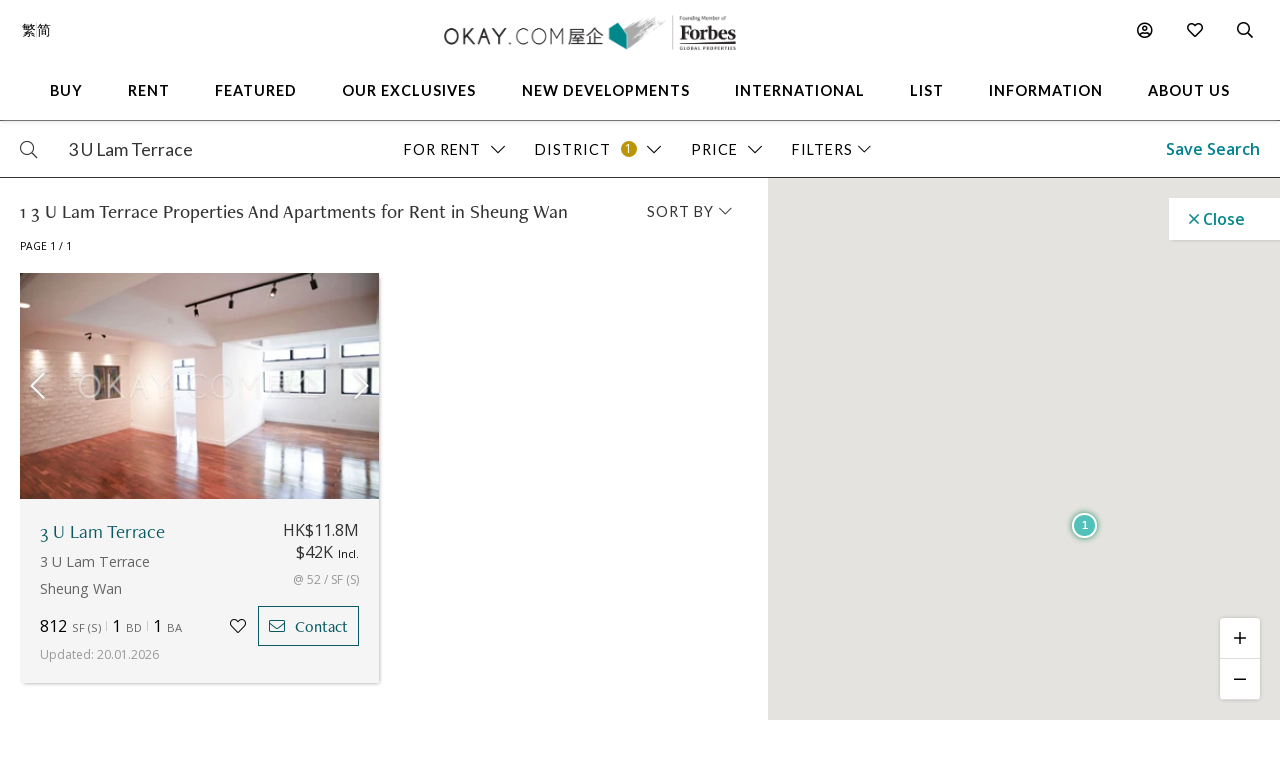

--- FILE ---
content_type: text/html
request_url: https://www.okay.com/en/property-search/map/rent/sheung-wan/3-u-lam-terrace
body_size: 300216
content:
<!DOCTYPE html>
<html lang="en">
  <head>
    <meta charset="UTF-8" />
    <meta name="viewport" content="width=device-width, initial-scale=1.0, maximum-scale=5.0" />
    <meta http-equiv="X-UA-Compatible" content="ie=edge" />
    <meta  name="title"  content="1 3 U Lam Terrace Properties And Apartments for Rent in Sheung Wan - OKAY.com"  property="title"  />
    <meta  name="og:title"  content="1 3 U Lam Terrace Properties And Apartments for Rent in Sheung Wan - OKAY.com"  property="og:title"  />
    <meta  name="description"  content="Discover a curated list of high-quality properties for rent in 3 U Lam Terrace on OKAY.com. Find your ideal rental property today."  property="description"  />
    <meta  name="og:description"  content="Discover a curated list of high-quality properties for rent in 3 U Lam Terrace on OKAY.com. Find your ideal rental property today."  property="og:description"  />
    <meta  name="og:type"  content="Website"  property="og:type"  />
    <meta  name="og:image"  content="https:&#x2F;&#x2F;okay.com&#x2F;res&#x2F;img&#x2F;okay-logo-fgp-550.png"  property="og:image"  />
    <meta  name="og:image:width"  content="550"  property="og:image:width"  />
    <meta  name="og:image:height"  content="66"  property="og:image:height"  />
    <link  rel="canonical"  href="https:&#x2F;&#x2F;www.okay.com&#x2F;en&#x2F;property-search&#x2F;rent&#x2F;sheung-wan"  />
    <link  rel="alternate"  href="https:&#x2F;&#x2F;www.okay.com&#x2F;en&#x2F;property-search&#x2F;rent&#x2F;sheung-wan"  hreflang="en"  />
    <link  rel="alternate"  href="https:&#x2F;&#x2F;www.okay.com&#x2F;zh-hk&#x2F;property-search&#x2F;rent&#x2F;sheung-wan"  hreflang="zh-hant"  />
    <link  rel="alternate"  href="https:&#x2F;&#x2F;www.okay.com&#x2F;zh-cn&#x2F;property-search&#x2F;rent&#x2F;sheung-wan"  hreflang="zh-hans"  />
    <link  rel="alternate"  href="https:&#x2F;&#x2F;www.okay.com&#x2F;en&#x2F;property-search&#x2F;rent&#x2F;sheung-wan"  hreflang="x-default"  />
    <meta  name="og:url"  content="https:&#x2F;&#x2F;www.okay.com&#x2F;en&#x2F;property-search&#x2F;rent&#x2F;sheung-wan"  property="og:url"  />
    <style data-styled="" data-styled-version="4.4.1"></style>
    <script src="/res/touchslider.js" async></script>
    <script src="/res/slider.js" async></script>
    <title>1 3 U Lam Terrace Properties And Apartments for Rent in Sheung Wan - OKAY.com</title>
    <style>
      body, html { min-height: 100%; }
      #app { min-height: 100%; }
    </style>
    <meta name="theme-color" content="#085963" />
    <meta name="apple-mobile-web-app-status-bar-style" content="#085963" />
    <meta name="baidu-site-verification" content="iqzFoYyAdx" />
    <script>
      !(function(f, b, e, v, n, t, s) {
        if (f.fbq) return;
        n = f.fbq = function() {
          n.callMethod
            ? n.callMethod.apply(n, arguments)
            : n.queue.push(arguments);
        };
        if (!f._fbq) f._fbq = n;
        n.push = n;
        n.loaded = !0;
        n.version = '2.0';
        n.queue = [];
        t = b.createElement(e);
        t.async = !0;
        t.src = v;
        s = b.getElementsByTagName(e)[0];
        s.parentNode.insertBefore(t, s);
      })(
        window,
        document,
        'script',
        'https://connect.facebook.net/en_US/fbevents.js',
      );
      fbq('init', '407607559437097');
      fbq('track', 'PageView');
    </script>
    <script>
      (function(w, d, s, l, i) {
        w[l] = w[l] || [];
        w[l].push({ 'gtm.start': new Date().getTime(), event: 'gtm.js' });
        var f = d.getElementsByTagName(s)[0],
          j = d.createElement(s),
          dl = l != 'dataLayer' ? '&l=' + l : '';
        j.async = true;
        j.src = 'https://www.googletagmanager.com/gtm.js?id=' + i + dl;
        f.parentNode.insertBefore(j, f);
      })(window, document, 'script', 'dataLayer', 'GTM-M45M4DL');
    </script>
    <script type="text/javascript">
      setTimeout(function() {
        var a = document.createElement('script');
        var b = document.getElementsByTagName('script')[0];
        a.src =
          document.location.protocol +
          '//script.crazyegg.com/pages/scripts/0024/5404.js?' +
          Math.floor(new Date().getTime() / 3600000);
        a.async = true;
        a.type = 'text/javascript';
        b.parentNode.insertBefore(a, b);
      }, 1);
    </script>
    <script src="https://maps.googleapis.com/maps/api/js?libraries=geometry,places&key=AIzaSyChXm4_4dqRDQQnoyIEC4TcdJpImB-l3Qs"></script>
    <script src="/res/FaPin.js"></script>
    <script src="/res/FaTextLabel.js"></script>
    <script src="/res/FaMarker.js"></script>
    <script src="/res/PinOverlay.js"></script>

  </head>

  <body class="u-reset">
    <!-- Google Tag Manager (noscript) -->
    <noscript><iframe src="https://www.googletagmanager.com/ns.html?id=GTM-M45M4DL"
    height="0" width="0" style="display:none;visibility:hidden"></iframe></noscript>
    <!-- End Google Tag Manager (noscript) -->
      <link rel="stylesheet"  href="/res/search.min.css?v=EFB09B93888A95E35813FB35A0C143A8" media="screen" />

    <div id="app"><div class="l-search c-nav--safari l-search--map"><div class="l-arch__loading"><div><span class="fal fa-sync u-rotate"></span></div></div><div id="messagesection" class="c-notify u-hidden"><div class="c-notify__body"><div class="c-notify__text"></div></div><div class="c-notify__close"><span class="fal fa-times"></span></div></div><div class="l-search__nav"><div class="l-mega l-mega--with-bottom"><div class="l-mega__top c-mega__top "><div class="c-mega__top-menu"><a><span class="fal fa-bars "></span><span class="fal fa-times"></span></a></div><div class="c-mega__top-logo"><a href="/en"><img id="okay-forbes-logo-550" alt="OKAY.COM | Founding member of Forbes Global Properties" src="/res/img/okay-logo-sm2.png"/></a></div><div class="c-mega__top-search"><a><span class="fal fa-search"></span></a></div></div><div class="l-mega__body"><div class="l-mega__container"><div class="l-mega-v2"><nav class="l-mega-v2__nav"><div class="l-mega-v2__navitem "><a href="/en/property-search/buy" class="navBtn"><span>Buy</span></a></div><div class="l-mega-v2__navitem "><a href="/en/property-search/rent" class="navBtn"><span>Rent</span></a></div><div class="l-mega-v2__navitem l-mega-v2__submenu"><div class="navBtn"><span>Featured</span></div><div class="c-mm-submenu " style="top:90%;left:0;transform:translateX(-15%)"><div class="c-mm-featured"><div class="c-mm-column"><div class="c-mm-header"><i class="far fa-map-marker-alt"></i><div>Popular Districts</div></div><div class="c-mm-grid"><a href="/en/district/mid-levels-west/17" class="c-mm-item"><span title="Mid-levels West">Mid-levels West</span></a><a href="/en/district/happy-valley/10" class="c-mm-item"><span title="Happy Valley">Happy Valley</span></a><a href="/en/district/pokfulam/19" class="c-mm-item"><span title="Pokfulam">Pokfulam</span></a><a href="/en/district/clearwater-bay/68" class="c-mm-item"><span title="Clearwater Bay">Clearwater Bay</span></a><a href="/en/district/wan-chai/37" class="c-mm-item"><span title="Wan Chai">Wan Chai</span></a><a href="/en/district/western-district/98" class="c-mm-item"><span title="Western District">Western District</span></a><a href="/en/district/sai-kung/77" class="c-mm-item"><span title="Sai Kung">Sai Kung</span></a><a href="/en/guides/discoverybayguide" class="c-mm-item"><span title="Discovery Bay">Discovery Bay</span></a><a href="/en/district/mid-levels-central/14" class="c-mm-item"><span title="Mid-levels Central">Mid-levels Central</span></a><a href="/en/district/sheung-wan/97" class="c-mm-item"><span title="Sheung Wan">Sheung Wan</span></a></div><a href="/en/guides/hong-kong-island" class="c-mm-view-all"><span>View All Districts</span><i class="far fa-arrow-right"></i></a></div><div class="c-mm-column"><div class="c-mm-header"><i class="fal fa-building"></i><div>Popular Buildings</div></div><div class="c-mm-grid"><a href="/en/estate/hong-kong-parkview/45" class="c-mm-item"><span title="Hong Kong Parkview">Hong Kong Parkview</span></a><a href="/en/estate/baguio-villa/44" class="c-mm-item"><span title="Baguio Villa">Baguio Villa</span></a><a href="/en/building/j-residence/1173" class="c-mm-item"><span title="J Residence">J Residence</span></a><a href="/en/building/mount-pavilia-block-9/8723" class="c-mm-item"><span title="Mount Pavilia">Mount Pavilia</span></a><a href="/en/estate/sorrento/162" class="c-mm-item"><span title="Sorrento">Sorrento</span></a><a href="/en/estate/fleur-pavilia/59" class="c-mm-item"><span title="Fleur Pavilia">Fleur Pavilia</span></a><a href="/en/phase/the-avenue-phase-2/19" class="c-mm-item"><span title="The Avenue - Phase 2">The Avenue - Phase 2</span></a><a href="/en/estate/the-belchers/41" class="c-mm-item"><span title="The Belcher&#x27;s">The Belcher&#x27;s</span></a><a href="/en/building/centrestage-block-2/142" class="c-mm-item"><span title="Centrestage">Centrestage</span></a><a href="/en/estate/larvotto/43" class="c-mm-item"><span title="Larvotto">Larvotto</span></a></div></div><div class="c-mm-column"><div class="c-mm-header"><i class="far fa-home"></i><div>Property Types</div></div><div class="c-mm-grid" style="grid-template-columns:repeat(2, fit-content(150px))"><a href="/en/property-search/buy/property-apartment" class="c-mm-item"><span title="Apartment">Apartment</span></a><a href="/en/property-search/buy/property-duplex" class="c-mm-item"><span title="Duplex">Duplex</span></a><a href="/en/property-search/buy/property-triplex" class="c-mm-item"><span title="Triplex">Triplex</span></a><a href="/en/property-search/buy/property-penthouse" class="c-mm-item"><span title="Penthouse">Penthouse</span></a><a href="/en/property-search/buy/property-house" class="c-mm-item"><span title="House">House</span></a><a href="/en/property-search/buy/property-studio" class="c-mm-item"><span title="Studio">Studio</span></a><a href="/en/property-search/buy/property-village house" class="c-mm-item"><span title="Village House">Village House</span></a></div></div></div></div></div><div class="l-mega-v2__navitem "><a href="/en/exclusives" class="navBtn"><span>Our Exclusives</span></a></div><div class="l-mega-v2__navitem "><a href="/en/firsthand-developments" class="navBtn"><span>New Developments</span></a></div><div class="l-mega-v2__navitem "><a href="/en/international/sudara-residences" class="navBtn"><span>International</span></a></div><div class="l-mega-v2__navitem "><a href="/en/list-property" class="navBtn"><span>List</span></a></div><div class="l-mega-v2__navitem l-mega-v2__submenu"><div class="navBtn"><span>Information</span></div><div class="c-mm-submenu " style="top:90%;right:0"><div class="c-mm-grid-section" style="grid-template-columns:4fr 1fr 1fr"><div class="c-mm-column"><div class="c-mm-header"><i class="fal fa-newspaper"></i><div>Latest Articles</div></div><div class="c-mm-list"><a href="/en/property-news/celebrating-excellence-our-agent-sonam-named-one-of-hong-kongs-most-notable-real-estate-agents-under/1262" class="c-mm-article__name"><span title="Celebrating Excellence: Our Agent Sonam Named One of Hong Kong&#x27;s Most Notable Real Estate Agents Under 40 in 2025">Celebrating Excellence: Our Agent Sonam Named One of Hong Kong&#x27;s Most Notable Real Estate Agents Under 40 in 2025</span></a><a href="/en/property-news/hong-kongs-4-legendary-peak-residential-streets-how-many-do-you-know/1256" class="c-mm-article__name"><span title="Hong Kong’s 4 Legendary Peak Residential Streets — How Many Do You Know?">Hong Kong’s 4 Legendary Peak Residential Streets — How Many Do You Know?</span></a><a href="/en/property-news/immobilier-à-hong-kong-des-prix-toujours-plus-vertigineux/1275" class="c-mm-article__name"><span title="Immobilier : à Hong Kong, des prix toujours plus vertigineux">Immobilier : à Hong Kong, des prix toujours plus vertigineux</span></a><a href="/en/property-news/luxury-22-million-hong-kong-home-bought-by-xpengs-brian-gu/1254" class="c-mm-article__name"><span title="Luxury $22 Million Hong Kong Home Bought by XPeng’s Brian Gu">Luxury $22 Million Hong Kong Home Bought by XPeng’s Brian Gu</span></a></div><a href="/en/property-news" class="c-mm-view-all"><span>View All Articles</span><i class="far fa-arrow-right"></i></a></div><div class="c-mm-column"><div class="c-mm-header"><i class="fal fa-file-alt"></i><div>Resources</div></div><div class="c-mm-list"><a href="/en/property-news" class="c-mm-item" style="max-width:200px"><span>News &amp; Insights</span></a><a href="/en/property-questions" class="c-mm-item" style="max-width:200px"><span>Ask An Agent</span></a><a href="/en/mortgagecalculator/monthlyrepayment" class="c-mm-item" style="max-width:200px"><span>Mortgage Calculator</span></a></div></div><div class="c-mm-column"><div class="c-mm-header"><i class="fal fa-books"></i><div>Guides</div></div><div class="c-mm-list"><a href="/en/property-guides" class="c-mm-item" style="max-width:200px"><span>Property Guides</span></a><a href="/en/guides/hong-kong-island" class="c-mm-item" style="max-width:200px"><span>Hong Kong District Guides</span></a><a href="/en/guides/living-in-hong-kong" class="c-mm-item" style="max-width:200px"><span>Useful Information</span></a></div></div></div></div></div><div class="l-mega-v2__navitem l-mega-v2__submenu"><div class="navBtn"><span>About Us</span></div><div class="c-mm-submenu " style="top:90%;right:0"><div class="c-mm-grid-section" style="grid-template-columns:repeat(2, 1fr)"><div class="c-mm-column"><div class="c-mm-header"><i class="fal fa-building"></i><div>Our Company</div></div><div class="c-mm-list"><a href="/en/about-us" class="c-mm-item"><span>Our Story</span></a><a href="/en/property-experts" class="c-mm-item"><span>Executive Team</span></a><a href="/en/about-us/in-the-press" class="c-mm-item"><span>In The Press</span></a><a href="/en/communication/enquiry" class="c-mm-item"><span>Contact Us</span></a></div></div><div class="c-mm-column"><div class="c-mm-header"><i class="far fa-users"></i><div>Agents</div></div><div class="c-mm-list"><a href="/en/property-agent-team" class="c-mm-item"><span>Find An Agent</span></a><a href="https://careers.okay.com" target="_blank" class="c-mm-item"><span>Join As An Agent</span></a><a href="/en/about-us/testimonials" class="c-mm-item"><span>Testimonials</span></a></div></div></div></div></div></nav></div><div class="l-mega__logo"><div class="c-mega__logo"><a href="/en"><img id="okay-forbes-logo" alt="OKAY.COM | Founding member of Forbes Global Properties" src="/res/img/okay-logo-fgp.png"/></a></div></div><div class="l-mega__settings"><nav class="c-mega"><ul class="c-mega__settings"><li class="c-mega__account c-mega__li"><a><span class="far fa-user-circle "></span><span class="c-mega__text">My Account</span></a><ul><li><a>Sign In</a></li><li><a href="/en/account/register">Create Account</a></li></ul></li><li class="c-mega__favorite c-mega__li"><a><span class="far fa-heart"></span><span class="c-mega__text">Favorite</span></a><ul><li><a href="/en/profile/savedproperties">Saved Properties</a></li><li><a href="/en/profile/savedsearch">Saved Searches</a></li><li><a href="/en/profile/recentlyviewed">Recently Viewed</a></li></ul></li></ul></nav></div><div class="l-mega__langs"><div class="l-mega__langs__list"><div class="l-mega__langs__item">繁</div><div class="l-mega__langs__divider"></div><div class="l-mega__langs__item">简</div></div></div><div class="l-mega__search c-mega c-mega__search"><a><span class="far fa-search"></span></a></div></div></div><div class="l-mega__search-popup"><div class="c-searchpop"><div class="c-searchpop__body"><a class="c-searchpop__close"><span class="fal fa-times"></span></a><div class="c-searchpop__types"><a class="c-searchpop__type c-searchpop__type--active">Buy</a><a class="c-searchpop__type">Rent</a></div><div class="c-searchpop__input"><input type="search" id="megasearch-input" placeholder="Enter Keyword / District / Building / Address" value=""/><button class="far fa-search"></button></div><div class="c-searchpop__suggestions"></div></div><div class="c-searchpop__fullscreen-loading"><span class="fal fa-spin fa-spinner"></span></div></div></div></div></div><div class="l-search__overlay"><div class="l-search__views"><div class="l-hfilter"><div class="l-hfilter__main"><div class="l-hfilter__keyword"><div class="c-hfilterbox"><div class="c-hfilterbox__body"><div class="c-hfilterbox__btn c-hfilterbox__btn--nopad"><div class="c-hfilterbox__icon c-hfilterbox__glass"><span class="fal fa-search"></span></div><input id="search-keyword-input" autoComplete="false" class="c-hfilterbox__input" placeholder="Keywords" value="3 U Lam Terrace"/></div></div><div class="c-hfilterbox__panel c-hfilterbox__panel--keyword c-hfilterbox__panel--full c-hfilterbox__panel--left c-hfilterbox__panel--left0"><div class="c-hfilterpanel__empty"><span class="c-hfilterpanel__empty-text">Enter Keyword / District / Building / Address</span></div></div></div></div><div class="l-hfilter__filter"><div class="c-hfilterbox c-hfilterbox--active"><div class="c-hfilterbox__btn"><span class="c-hfilterbox__text">For Rent</span><span class="c-hfilterbox__action"><span class="fal fa-chevron-down"></span></span></div><div class="c-hfilterbox__panel c-hfilterbox__panel--left c-hfilterbox__panel--left0"><div class="c-hfilterpanel"><div class="c-hfilterpanel__body"><div class="c-hfilterpanel__selections"><div class="c-hfilterpanel__switches"><div class="o-btn o-btn--switch">For Sale</div><div class="o-btn o-btn--switch o-btn--active">For Rent</div></div></div></div></div></div></div><div class="c-hfilterbox c-hfilterbox--active"><div class="c-hfilterbox__btn"><span id="filter-district" class="c-hfilterbox__text">District</span><span class="c-hfilterbox__count">1</span><span class="c-hfilterbox__action"><span class="fal fa-chevron-down"></span></span></div><div class="c-hfilterbox__panel c-hfilterbox__panel--popup c-hfilterbox__panel--left"><div class="c-hfilterpanel"><div class="c-hfilterpanel__foot c-hfilterpanel__foot--bg" style="justify-content:flex-end"><a class="o-btn o-btn--primary">Continue</a></div><div class="c-hfilterpanel__body"><div class="c-hfilterpanel__row"><div class="c-hfilterpanel__head c-hfilterpanel__head--accordian"><div class="c-hfilterpanel__title"><span class="fal fa-chevron-down"></span>  <!-- -->Hong Kong Island<span class="c-hfilterbox__count">1</span></div><div class="c-hfilterpanel__actions"></div></div><div class="c-hfilterpanel__body c-hfilterpanel__body--accordian"><div class="c-hfilterpanel__presets"><a class="c-hfilterpanel__preset">Aberdeen / Ap Lei Chau</a><a class="c-hfilterpanel__preset">Causeway Bay</a><a class="c-hfilterpanel__preset">Central</a><a class="c-hfilterpanel__preset">Chai Wan</a><a class="c-hfilterpanel__preset">Chung Hom Kok</a><a class="c-hfilterpanel__preset">Deep Water Bay</a><a class="c-hfilterpanel__preset">Fortress Hill</a><a class="c-hfilterpanel__preset">Happy Valley</a><a class="c-hfilterpanel__preset">Jardine&#x27;s Lookout</a><a class="c-hfilterpanel__preset">Mid-levels Central</a><a class="c-hfilterpanel__preset">Mid-levels East</a><a class="c-hfilterpanel__preset">Mid-levels West</a><a class="c-hfilterpanel__preset">North Point</a><a class="c-hfilterpanel__preset">North Point Hill</a><a class="c-hfilterpanel__preset">Pokfulam</a><a class="c-hfilterpanel__preset">Quarry Bay</a><a class="c-hfilterpanel__preset">Repulse Bay</a><a class="c-hfilterpanel__preset">Sai Ying Pun</a><a class="c-hfilterpanel__preset">Shau Kei Wan</a><a class="c-hfilterpanel__preset">Shek O</a><a class="c-hfilterpanel__preset c-hfilterpanel__preset--active">Sheung Wan</a><a class="c-hfilterpanel__preset">Shouson Hill</a><a class="c-hfilterpanel__preset">South Bay</a><a class="c-hfilterpanel__preset">Stanley</a><a class="c-hfilterpanel__preset">Tai Hang</a><a class="c-hfilterpanel__preset">Tai Tam</a><a class="c-hfilterpanel__preset">The Peak</a><a class="c-hfilterpanel__preset">Tin Hau</a><a class="c-hfilterpanel__preset">Wan Chai</a><a class="c-hfilterpanel__preset">Western / Kennedy Town</a><a class="c-hfilterpanel__preset">Wong Chuk Hang</a></div></div></div><div class="c-hfilterpanel__row"><div class="c-hfilterpanel__head c-hfilterpanel__head--accordian"><div class="c-hfilterpanel__title"><span class="fal fa-chevron-down"></span>  <!-- -->Kowloon</div><div class="c-hfilterpanel__actions"></div></div><div class="c-hfilterpanel__body c-hfilterpanel__body--accordian"><div class="c-hfilterpanel__presets"><a class="c-hfilterpanel__preset">Cheung Sha Wan</a><a class="c-hfilterpanel__preset">Diamond Hill</a><a class="c-hfilterpanel__preset">Ho Man Tin</a><a class="c-hfilterpanel__preset">Hung Hom</a><a class="c-hfilterpanel__preset">Jordan</a><a class="c-hfilterpanel__preset">Kai Tak</a><a class="c-hfilterpanel__preset">Kowloon Bay</a><a class="c-hfilterpanel__preset">Kowloon City</a><a class="c-hfilterpanel__preset">Kowloon Station</a><a class="c-hfilterpanel__preset">Kowloon Tong</a><a class="c-hfilterpanel__preset">Kwun Tong</a><a class="c-hfilterpanel__preset">Lai Chi Kok</a><a class="c-hfilterpanel__preset">Lam Tin</a><a class="c-hfilterpanel__preset">Mong Kok</a><a class="c-hfilterpanel__preset">Olympic Station</a><a class="c-hfilterpanel__preset">Sham Shui Po</a><a class="c-hfilterpanel__preset">Shek Kip Mei</a><a class="c-hfilterpanel__preset">To Kwa Wan</a><a class="c-hfilterpanel__preset">Tsim Sha Tsui</a><a class="c-hfilterpanel__preset">Wong Tai Sin</a><a class="c-hfilterpanel__preset">Yau Ma Tei</a><a class="c-hfilterpanel__preset">Yau Tong</a><a class="c-hfilterpanel__preset">Yau Yat Chuen</a></div></div></div><div class="c-hfilterpanel__row"><div class="c-hfilterpanel__head c-hfilterpanel__head--accordian"><div class="c-hfilterpanel__title"><span class="fal fa-chevron-down"></span>  <!-- -->New Territories</div><div class="c-hfilterpanel__actions"></div></div><div class="c-hfilterpanel__body c-hfilterpanel__body--accordian"><div class="c-hfilterpanel__presets"><a class="c-hfilterpanel__preset">Clearwater Bay</a><a class="c-hfilterpanel__preset">Fanling</a><a class="c-hfilterpanel__preset">Kwai Chung</a><a class="c-hfilterpanel__preset">Ma On Shan</a><a class="c-hfilterpanel__preset">Sai Kung</a><a class="c-hfilterpanel__preset">Sham Tseng</a><a class="c-hfilterpanel__preset">Shatin</a><a class="c-hfilterpanel__preset">Sheung Shui</a><a class="c-hfilterpanel__preset">Tai Po</a><a class="c-hfilterpanel__preset">Tseung Kwan O / Hang Hau</a><a class="c-hfilterpanel__preset">Tsing Yi</a><a class="c-hfilterpanel__preset">Tsuen Wan</a><a class="c-hfilterpanel__preset">Tuen Mun</a><a class="c-hfilterpanel__preset">Yuen Long</a></div></div></div><div class="c-hfilterpanel__row" style="margin-bottom:30px"><div class="c-hfilterpanel__head c-hfilterpanel__head--accordian"><div class="c-hfilterpanel__title"><span class="fal fa-chevron-down"></span>  <!-- -->Outlying Islands</div><div class="c-hfilterpanel__actions"></div></div><div class="c-hfilterpanel__body c-hfilterpanel__body--accordian"><div class="c-hfilterpanel__presets"><a class="c-hfilterpanel__preset">Cheung Chau</a><a class="c-hfilterpanel__preset">Discovery Bay</a><a class="c-hfilterpanel__preset">Lamma Island</a><a class="c-hfilterpanel__preset">Lantau Island</a><a class="c-hfilterpanel__preset">Ma Wan</a><a class="c-hfilterpanel__preset">Peng Chau</a><a class="c-hfilterpanel__preset">Tung Chung</a></div></div></div></div></div></div></div><div class="tid-price-dropdown c-hfilterbox "><div class="c-hfilterbox__btn tid-searchbar-price"><span class="c-hfilterbox__text">Price</span><span class="c-hfilterbox__action"><span class="fal fa-chevron-down"></span></span></div><div class="c-hfilterbox__panel c-hfilterbox__panel--left c-hfilterbox__panel--md"><div class="c-hfilterpanel"><div class="c-hfilterpanel__head"><div class="c-hfilterpanel__title">Select a price range<!-- --> - <!-- -->HK$</div><div class="c-hfilterpanel__actions"></div></div><div class="c-hfilterpanel__body"><div class="c-hfilterpanel__presets  c-hfilterpanel__presets--pad u-hidden"><a title="0 - 25000" class="c-hfilterpanel__preset ">0 - 25K</a><a title="25000 - 40000" class="c-hfilterpanel__preset ">25K - 40K</a><a title="40000 - 60000" class="c-hfilterpanel__preset ">40K - 60K</a><a title="60000 - 80000" class="c-hfilterpanel__preset ">60K - 80K</a><a title="80000 - 100000" class="c-hfilterpanel__preset ">80K - 100K</a><a title="100000 - -1" class="c-hfilterpanel__preset ">100K+</a></div></div><div style="padding-bottom:0" class="c-hfilterpanel__foot c-hfilterpanel__foot--doubleslider"><div class="c-hfilterpanel__custom"><div class="c-hfilterpanel__custom-range c-forms--sm"><div class="c-forms__col c-forms__col--sm"><div class="c-forms__fields c-forms__fields--bg"><div class="c-forms__field"><input value="0" class="c-forms__input c-forms__input--center"/></div></div></div><div class="c-hfilterpanel__custom-to">-</div><div class="c-forms__col c-forms__col--sm"><div class="c-forms__fields c-forms__fields--bg"><div class="c-forms__field"><input value="500+" class="c-forms__input c-forms__input--center"/></div></div></div><div class="c-hfilterpanel__custom-unit">K</div></div></div><div class="c-hfilterpanel__doubleslider"><div class="c-doubleslider"><div class="c-doubleslider__track"><div style="left:0%;right:0%" class="c-doubleslider__range"></div><input type="range" step="1" min="0" max="33" value="0" class="c-doubleslider__nub c-doubleslider__nub--min"/><input type="range" step="1" min="0" max="33" value="33" class="c-doubleslider__nub c-doubleslider__nub--max"/></div><div class="c-doubleslider__scale"><div class="c-doubleslider__mark c-doubleslider__mark--empty">0</div><div class="c-doubleslider__mark c-doubleslider__mark--empty"> <!-- -->500K+</div></div></div></div></div><div class="c-hfilterpanel__foot" style="padding-top:0"><a class="o-btn o-btn--primary">Continue</a></div></div></div></div><div class="c-hfilterbox "><div class="c-hfilterbox__btn"><span class="c-hfilterbox__text">Size (SF)</span><span class="c-hfilterbox__action"><span class="fal fa-chevron-down"></span></span></div><div class="c-hfilterbox__panel c-hfilterbox__panel--left c-hfilterbox__panel--md"><div class="c-hfilterpanel"><div class="c-hfilterpanel__head"><div class="c-hfilterpanel__title">Select size (SF)</div><div class="c-hfilterpanel__actions"></div></div><div class="c-hfilterpanel__body"><div class="c-hfilterpanel__presets c-hfilterpanel__presets--pad u-hidden"><a title="0 - 600" class="c-hfilterpanel__preset ">0 - 600</a><a title="600 - 1000" class="c-hfilterpanel__preset ">600 - 1,000</a><a title="1000 - 1500" class="c-hfilterpanel__preset ">1,000 - 1,500</a><a title="1500 - 2000" class="c-hfilterpanel__preset ">1,500 - 2,000</a><a title="2000 - -1" class="c-hfilterpanel__preset ">2,000+</a></div></div><div style="padding-bottom:0" class="c-hfilterpanel__foot c-hfilterpanel__foot--doubleslider"><div class="c-hfilterpanel__custom"><div class="c-hfilterpanel__custom-range c-forms--sm"><div class="c-forms__col c-forms__col--sm"><div class="c-forms__fields c-forms__fields--bg"><div class="c-forms__field"><input value="0" class="c-forms__input c-forms__input--center"/></div></div></div><div class="c-hfilterpanel__custom-to">-</div><div class="c-forms__col c-forms__col--sm"><div class="c-forms__fields c-forms__fields--bg"><div class="c-forms__field"><input value="5000+" class="c-forms__input c-forms__input--center"/></div></div></div><div class="c-hfilterpanel__custom-unit">SF</div></div></div><div class="c-hfilterpanel__doubleslider"><div class="c-doubleslider"><div class="c-doubleslider__track"><div style="left:0%;right:0%" class="c-doubleslider__range"></div><input type="range" step="1" min="0" max="19" value="0" class="c-doubleslider__nub c-doubleslider__nub--min"/><input type="range" step="1" min="0" max="19" value="19" class="c-doubleslider__nub c-doubleslider__nub--max"/></div><div class="c-doubleslider__scale"><div class="c-doubleslider__mark c-doubleslider__mark--empty">0</div><div class="c-doubleslider__mark c-doubleslider__mark--empty"> <!-- -->5000+</div></div></div></div></div><div class="c-hfilterpanel__foot" style="padding-top:0"><a class="o-btn o-btn--primary">Continue</a></div></div></div></div><div class="c-hfilterbox "><div class="c-hfilterbox__btn"><span class="c-hfilterbox__text">Beds</span><span class="c-hfilterbox__action"><span class="fal fa-chevron-down"></span></span></div><div class="c-hfilterbox__panel c-hfilterbox__panel--left c-hfilterbox__panel--md"><div class="c-hfilterpanel"><div class="c-hfilterpanel__head"><div class="c-hfilterpanel__title">Bedrooms</div><div class="c-hfilterpanel__actions"></div></div><div class="c-hfilterpanel__body"><div class="c-hfilterpanel__selections"><div class="c-hfilterpanel__switches"><a title="Studio" class="o-btn o-btn--switch ">Studio</a><a title="1+" class="o-btn o-btn--switch ">1+</a><a title="2+" class="o-btn o-btn--switch ">2+</a><a title="3+" class="o-btn o-btn--switch ">3+</a><a title="4+" class="o-btn o-btn--switch ">4+</a><a title="5+" class="o-btn o-btn--switch ">5+</a></div></div></div></div></div></div><div class="c-hfilterbox "><div class="c-hfilterbox__btn"><span class="c-hfilterbox__text">Property Type</span><span class="c-hfilterbox__action"><span class="fal fa-chevron-down"></span></span></div><div class="c-hfilterbox__panel c-hfilterbox__panel--md"><div class="c-hfilterpanel"><div class="c-hfilterpanel__head"><div class="c-hfilterpanel__title l-pad l-pad--2">Select property type(s)</div></div><div class="c-hfilterpanel__body"><div class="c-hfilterpanel__presets c-hfilterpanel__presets--noborder"><a title="Apartment" class="c-hfilterpanel__preset ">Apartment</a><a title="Duplex" class="c-hfilterpanel__preset ">Duplex</a><a title="Triplex" class="c-hfilterpanel__preset ">Triplex</a><a title="Penthouse" class="c-hfilterpanel__preset ">Penthouse</a><a title="House" class="c-hfilterpanel__preset ">House</a><a title="Studio" class="c-hfilterpanel__preset ">Studio</a><a title="Village House" class="c-hfilterpanel__preset ">Village House</a></div></div><div class="c-hfilterpanel__foot"><a class="o-btn o-btn--primary">Continue</a></div></div></div></div><div class="c-hfilterbox "><div class="c-hfilterbox__btn"><span class="c-hfilterbox__text">Amenities</span><span class="c-hfilterbox__action"><span class="fal fa-chevron-down"></span></span></div><div class="c-hfilterbox__panel c-hfilterbox__panel--lg"><div class="c-hfilterpanel"><div class="c-hfilterpanel__head"><div class="c-hfilterpanel__title l-pad l-pad--2">Amenities</div><div class="c-hfilterpanel__actions"></div></div><div class="c-hfilterpanel__body"><div class="c-hfilterpanel__presets c-hfilterpanel__presets--noborder"><a title="Carpark" class="c-hfilterpanel__preset ">Carpark</a><a title="Maid&#x27;s Room" class="c-hfilterpanel__preset ">Maid&#x27;s Room</a><a title="Outdoor Space" class="c-hfilterpanel__preset ">Outdoor Space</a></div></div><div class="c-hfilterpanel__foot"><a class="o-btn o-btn--primary">Continue</a></div></div></div></div><div class="c-hfilter__more"><a class="tid-searchbar-full c-hfilter__more-btn">Filters<span class="fal fa-chevron-down"></span></a></div><div class="c-hfilter__more"></div></div><div class="l-hfilter__actions"><div class="c-hfilter__action"><button class="c-hfilter__btn">Save Search</button></div></div></div></div></div><div class="l-search__sbar"><div class="c-sbar"><div class="c-sbar__search"><div class="c-sbar__input-box"><div class="c-sbar__input-field"><input value="3 U Lam Terrace" class="c-sbar__input" placeholder="Keywords"/></div><div class="c-sbar__input-action"><span class="c-form__input-search"> </span></div></div></div><div class="c-sbar__actions"><button class="c-sbar__action js-filter-toggle c-sbar__action--active"><span class="c-sbar__action-text">2 <!-- -->Filters</span>  <span class="fal fa-chevron-down"></span></button><button class="c-sbar__action">Save</button></div></div></div><div class="l-search__overlay-main"><div class="l-search__sidebars"><div class="l-search__main"></div><div class="l-search__map"></div><div class="c-maptoggle"><span class="c-maptoggle__btn"><span class="c-maptoggle__btn-text c-maptoggle__btn-text--map"><span class="fal fa-map"></span> <span>Map</span></span><span class="c-maptoggle__btn-text c-maptoggle__btn-text--close"><span class="fal fa-times"></span> <span>Close</span></span></span></div></div><div class="l-search__hfilter-bg"></div></div></div><div class="l-hfilter__full "><div class="l-hfilterfull l-hfilterfull__filter"><div class="l-hfilterfull__main"><div class="l-hfilterfull__panel "><div class="l-hfilterfull__back u-mobile-only"><a class="c-hfilterbox__back"><span class="fal fa-chevron-left"></span> <!-- -->Back</a></div><div class="l-hfilterfull__section l-hfilterfull__section--keyword"><div class="c-hfilterbox__main"><div class="c-hfilterbox c-hfilterbox--full"><div class="c-hfilterbox__search"><a class="c-hfilterbox__icon"><span class="fal fa-search"></span></a><input id="search-keyword-input-full" autoComplete="false" class="c-hfilterbox__input c-hfilterbox__input--full" placeholder="Keywords" value="3 U Lam Terrace"/></div></div><div class="c-hfilterbox__panel c-hfilterbox__panel--keyword c-hfilterbox__panel--full c-hfilterbox__panel--left c-hfilterbox__panel--left0  c-hfilterbox__panel--empty"><div class="c-hfilterpanel__empty"><span class="c-hfilterpanel__empty-text">Enter Keyword / District / Building / Address</span></div></div></div></div><div class="l-hfilterfull__section-group"><div class="l-hfilter__full-bg"></div><div class="l-hfilterfull__section l-hfilterfull__section--active"><div class="l-hfilterfull__head"><div class="c-hfilterfull"><div class="c-hfilterfull__icon"><span class="fal fa-chevron-down"></span></div><div class="c-hfilterfull__title">District</div><div class="c-hfilterfull__action"><a class="o-btn  o-btn--flat o-btn--active">Clear</a></div></div></div><div class="l-hfilterfull__body"><div class="c-hfiltertag__group"><div class="c-hfiltertag">Sheung Wan</div><a style="margin-right:20px;margin-bottom:10px" class="o-btn o-btn--flat">Select Districts</a></div></div></div><div class="l-hfilterfull__section l-hfilterfull__section--active"><div class="l-hfilterfull__head"><div class="c-hfilterfull"><div class="c-hfilterfull__icon"><span class="fal fa-chevron-down"></span></div><div class="c-hfilterfull__title">Price</div><div class="c-hfilterfull__action"></div></div></div><div class="l-hfilterfull__body"><div class="c-hfilterpanel__selections c-hfilterpanel__selections--wrap c-hfilterpanel__selections--sm" style="margin-bottom:20px"><div class="c-hfilterpanel__type"><div class="c-hfilterpanel__switches"><a class="o-btn o-btn--switch ">Buy</a><a class="o-btn o-btn--switch o-btn--active">Rent</a></div></div></div><div class="c-hfilterpanel__presets c-hfilterpanel__presets--bg u-hidden"><a title="0 - 25000" class="c-hfilterpanel__preset ">0 - 25K</a><a title="25000 - 40000" class="c-hfilterpanel__preset ">25K - 40K</a><a title="40000 - 60000" class="c-hfilterpanel__preset ">40K - 60K</a><a title="60000 - 80000" class="c-hfilterpanel__preset ">60K - 80K</a><a title="80000 - 100000" class="c-hfilterpanel__preset ">80K - 100K</a><a title="100000 - -1" class="c-hfilterpanel__preset ">100K+</a></div><div class="tid-pricefull-section c-hfilterpanel__panelfoot"><div class="c-hfilterpanel__custom"><div class="c-hfilterpanel__custom-range c-forms--sm"><div class="c-forms__col c-forms__col--sm"><div class="c-forms__fields c-forms__fields--bg"><div class="c-forms__field"><input value="0" class="c-forms__input c-forms__input--center"/></div></div></div><div class="c-hfilterpanel__custom-to">-</div><div class="c-forms__col c-forms__col--sm"><div class="c-forms__fields c-forms__fields--bg"><div class="c-forms__field"><input value="500+" class="c-forms__input c-forms__input--center"/></div></div></div><div class="c-hfilterpanel__custom-unit">K</div></div></div><div class="c-hfilterpanel__doubleslider"><div class="c-doubleslider"><div class="c-doubleslider__track"><div style="left:0%;right:0%" class="c-doubleslider__range"></div><input type="range" step="1" min="0" max="33" value="0" class="c-doubleslider__nub c-doubleslider__nub--min"/><input type="range" step="1" min="0" max="33" value="33" class="c-doubleslider__nub c-doubleslider__nub--max"/></div><div class="c-doubleslider__scale"><div class="c-doubleslider__mark c-doubleslider__mark--empty">0</div><div class="c-doubleslider__mark c-doubleslider__mark--empty"> <!-- -->500K+</div></div></div></div></div></div></div><div class="l-hfilterfull__section l-hfilterfull__section--active"><div class="l-hfilterfull__head"><div class="c-hfilterfull"><div class="c-hfilterfull__icon"><span class="fal fa-chevron-down"></span></div><div class="c-hfilterfull__title">Size (SF)</div><div class="c-hfilterfull__action"></div></div></div><div class="l-hfilterfull__body"><div class="c-hfilterpanel__presets c-hfilterpanel__presets--bg u-hidden"><a title="0 - 600" class="c-hfilterpanel__preset ">0 - 600</a><a title="600 - 1000" class="c-hfilterpanel__preset ">600 - 1,000</a><a title="1000 - 1500" class="c-hfilterpanel__preset ">1,000 - 1,500</a><a title="1500 - 2000" class="c-hfilterpanel__preset ">1,500 - 2,000</a><a title="2000 - -1" class="c-hfilterpanel__preset ">2,000+</a></div><div class="c-hfilterpanel__panelfoot"><div class="c-hfilterpanel__custom"><div class="c-hfilterpanel__custom-range c-forms--sm"><div class="c-forms__col c-forms__col--sm"><div class="c-forms__fields c-forms__fields--bg"><div class="c-forms__field"><input value="0" class="c-forms__input c-forms__input--center"/></div></div></div><div class="c-hfilterpanel__custom-to">-</div><div class="c-forms__col c-forms__col--sm"><div class="c-forms__fields c-forms__fields--bg"><div class="c-forms__field"><input value="5000+" class="c-forms__input c-forms__input--center"/></div></div></div><div class="c-hfilterpanel__custom-unit">SF</div></div></div><div class="c-hfilterpanel__doubleslider"><div class="c-doubleslider"><div class="c-doubleslider__track"><div style="left:0%;right:0%" class="c-doubleslider__range"></div><input type="range" step="1" min="0" max="19" value="0" class="c-doubleslider__nub c-doubleslider__nub--min"/><input type="range" step="1" min="0" max="19" value="19" class="c-doubleslider__nub c-doubleslider__nub--max"/></div><div class="c-doubleslider__scale"><div class="c-doubleslider__mark c-doubleslider__mark--empty">0</div><div class="c-doubleslider__mark c-doubleslider__mark--empty"> <!-- -->5000+</div></div></div></div></div></div></div><div class="l-hfilterfull__section l-hfilterfull__section--active"><div class="l-hfilterfull__head"><div class="c-hfilterfull"><div class="c-hfilterfull__icon"><span class="fal fa-chevron-down"></span></div><div class="c-hfilterfull__title">Beds</div><div class="c-hfilterfull__action"></div></div></div><div class="l-hfilterfull__body"><div class="c-hfilterpanel__body"><div class="c-hfilterpanel__selections c-hfilterpanel__selections--sm"><div class="c-hfilterpanel__switches"><a title="Studio" class="o-btn o-btn--switch ">Studio</a><a title="1+" class="o-btn o-btn--switch ">1+</a><a title="2+" class="o-btn o-btn--switch ">2+</a><a title="3+" class="o-btn o-btn--switch ">3+</a><a title="4+" class="o-btn o-btn--switch ">4+</a><a title="5+" class="o-btn o-btn--switch ">5+</a></div></div></div></div></div><div class="l-hfilterfull__section l-hfilterfull__section--active"><div class="l-hfilterfull__head"><div class="c-hfilterfull"><div class="c-hfilterfull__icon"><span class="fal fa-chevron-down"></span></div><div class="c-hfilterfull__title">Property Type</div><div class="c-hfilterfull__action"></div></div></div><div class="l-hfilterfull__body"><div class="c-hfilterpanel__body"><div class="c-hfilterpanel__presets c-hfilterpanel__presets--bg"><a title="Apartment" class="c-hfilterpanel__preset ">Apartment</a><a title="Duplex" class="c-hfilterpanel__preset ">Duplex</a><a title="Triplex" class="c-hfilterpanel__preset ">Triplex</a><a title="Penthouse" class="c-hfilterpanel__preset ">Penthouse</a><a title="House" class="c-hfilterpanel__preset ">House</a><a title="Studio" class="c-hfilterpanel__preset ">Studio</a><a title="Village House" class="c-hfilterpanel__preset ">Village House</a></div></div></div></div><div class="l-hfilterfull__section l-hfilterfull__section--active"><div class="l-hfilterfull__head"><div class="c-hfilterfull"><div class="c-hfilterfull__icon"><span class="fal fa-chevron-down"></span></div><div class="c-hfilterfull__title">Amenities</div><div class="c-hfilterfull__action"></div></div></div><div class="l-hfilterfull__body"><div class="c-hfilterpanel__body"><div class="c-hfilterpanel__presets c-hfilterpanel__presets--bg"><a title="Carpark" class="c-hfilterpanel__preset ">Carpark</a><a title="Maid&#x27;s Room" class="c-hfilterpanel__preset ">Maid&#x27;s Room</a><a title="Outdoor Space" class="c-hfilterpanel__preset ">Outdoor Space</a></div></div></div></div><div class="l-hfilterfull__section u-hidden "><div class="l-hfilterfull__head"><div class="c-hfilterfull"><div class="c-hfilterfull__icon"><span class="fal fa-chevron-up"></span></div><div class="c-hfilterfull__title">Show Virtual Tour / Video</div><div class="c-hfilterfull__action"></div></div></div><div class="l-hfilterfull__body"><div class="c-hfilterpanel__body"><div class="c-hfilterpanel__presets c-hfilterpanel__presets--bg"><a title="Virtual Tour" class="c-hfilterpanel__preset ">Virtual Tour</a><a title="Video" class="c-hfilterpanel__preset ">Video</a></div></div></div></div></div></div><div class="l-hfilterfull__foot"><div class="l-hfilter__full-bg"></div><div class="c-hfilterfull__action"><a class="o-btn o-btn--primary">Clear All</a></div><div class="c-hfilterfull__action"><a class="o-btn o-btn--primary o-btn--primary-flat o-btn--long u-bold">Search</a></div></div></div><div class="l-hfilterfull__side"></div></div><div class="l-hfilterfull l-hfilterfull__district"><div class="l-hfilterfull__main"></div><div class="l-hfilterfull__side"><div class="l-hfilterfull__panel"><div class="l-hfilterfull__section"><div class="c-hfilterpanel__body"><div class="c-hfilterpanel__row"><div class="c-hfilterpanel__head c-hfilterpanel__head--accordian"><div class="c-hfilterpanel__title"><span class="fal fa-chevron-down"></span>  <!-- -->Hong Kong Island<span class="c-hfilterbox__count">1</span></div><div class="c-hfilterpanel__actions"><a class="o-btn o-btn--flat">Clear</a></div></div><div class="c-hfilterpanel__body c-hfilterpanel__body--accordian"><div class="c-hfilterpanel__presets"><a class="c-hfilterpanel__preset">Aberdeen / Ap Lei Chau</a><a class="c-hfilterpanel__preset">Causeway Bay</a><a class="c-hfilterpanel__preset">Central</a><a class="c-hfilterpanel__preset">Chai Wan</a><a class="c-hfilterpanel__preset">Chung Hom Kok</a><a class="c-hfilterpanel__preset">Deep Water Bay</a><a class="c-hfilterpanel__preset">Fortress Hill</a><a class="c-hfilterpanel__preset">Happy Valley</a><a class="c-hfilterpanel__preset">Jardine&#x27;s Lookout</a><a class="c-hfilterpanel__preset">Mid-levels Central</a><a class="c-hfilterpanel__preset">Mid-levels East</a><a class="c-hfilterpanel__preset">Mid-levels West</a><a class="c-hfilterpanel__preset">North Point</a><a class="c-hfilterpanel__preset">North Point Hill</a><a class="c-hfilterpanel__preset">Pokfulam</a><a class="c-hfilterpanel__preset">Quarry Bay</a><a class="c-hfilterpanel__preset">Repulse Bay</a><a class="c-hfilterpanel__preset">Sai Ying Pun</a><a class="c-hfilterpanel__preset">Shau Kei Wan</a><a class="c-hfilterpanel__preset">Shek O</a><a class="c-hfilterpanel__preset c-hfilterpanel__preset--active">Sheung Wan</a><a class="c-hfilterpanel__preset">Shouson Hill</a><a class="c-hfilterpanel__preset">South Bay</a><a class="c-hfilterpanel__preset">Stanley</a><a class="c-hfilterpanel__preset">Tai Hang</a><a class="c-hfilterpanel__preset">Tai Tam</a><a class="c-hfilterpanel__preset">The Peak</a><a class="c-hfilterpanel__preset">Tin Hau</a><a class="c-hfilterpanel__preset">Wan Chai</a><a class="c-hfilterpanel__preset">Western / Kennedy Town</a><a class="c-hfilterpanel__preset">Wong Chuk Hang</a></div></div></div><div class="c-hfilterpanel__row"><div class="c-hfilterpanel__head c-hfilterpanel__head--accordian"><div class="c-hfilterpanel__title"><span class="fal fa-chevron-down"></span>  <!-- -->Kowloon</div><div class="c-hfilterpanel__actions"><a class="o-btn o-btn--flat">Select All</a></div></div><div class="c-hfilterpanel__body c-hfilterpanel__body--accordian"><div class="c-hfilterpanel__presets"><a class="c-hfilterpanel__preset">Cheung Sha Wan</a><a class="c-hfilterpanel__preset">Diamond Hill</a><a class="c-hfilterpanel__preset">Ho Man Tin</a><a class="c-hfilterpanel__preset">Hung Hom</a><a class="c-hfilterpanel__preset">Jordan</a><a class="c-hfilterpanel__preset">Kai Tak</a><a class="c-hfilterpanel__preset">Kowloon Bay</a><a class="c-hfilterpanel__preset">Kowloon City</a><a class="c-hfilterpanel__preset">Kowloon Station</a><a class="c-hfilterpanel__preset">Kowloon Tong</a><a class="c-hfilterpanel__preset">Kwun Tong</a><a class="c-hfilterpanel__preset">Lai Chi Kok</a><a class="c-hfilterpanel__preset">Lam Tin</a><a class="c-hfilterpanel__preset">Mong Kok</a><a class="c-hfilterpanel__preset">Olympic Station</a><a class="c-hfilterpanel__preset">Sham Shui Po</a><a class="c-hfilterpanel__preset">Shek Kip Mei</a><a class="c-hfilterpanel__preset">To Kwa Wan</a><a class="c-hfilterpanel__preset">Tsim Sha Tsui</a><a class="c-hfilterpanel__preset">Wong Tai Sin</a><a class="c-hfilterpanel__preset">Yau Ma Tei</a><a class="c-hfilterpanel__preset">Yau Tong</a><a class="c-hfilterpanel__preset">Yau Yat Chuen</a></div></div></div><div class="c-hfilterpanel__row"><div class="c-hfilterpanel__head c-hfilterpanel__head--accordian"><div class="c-hfilterpanel__title"><span class="fal fa-chevron-down"></span>  <!-- -->New Territories</div><div class="c-hfilterpanel__actions"><a class="o-btn o-btn--flat">Select All</a></div></div><div class="c-hfilterpanel__body c-hfilterpanel__body--accordian"><div class="c-hfilterpanel__presets"><a class="c-hfilterpanel__preset">Clearwater Bay</a><a class="c-hfilterpanel__preset">Fanling</a><a class="c-hfilterpanel__preset">Kwai Chung</a><a class="c-hfilterpanel__preset">Ma On Shan</a><a class="c-hfilterpanel__preset">Sai Kung</a><a class="c-hfilterpanel__preset">Sham Tseng</a><a class="c-hfilterpanel__preset">Shatin</a><a class="c-hfilterpanel__preset">Sheung Shui</a><a class="c-hfilterpanel__preset">Tai Po</a><a class="c-hfilterpanel__preset">Tseung Kwan O / Hang Hau</a><a class="c-hfilterpanel__preset">Tsing Yi</a><a class="c-hfilterpanel__preset">Tsuen Wan</a><a class="c-hfilterpanel__preset">Tuen Mun</a><a class="c-hfilterpanel__preset">Yuen Long</a></div></div></div><div class="c-hfilterpanel__row" style="margin-bottom:30px"><div class="c-hfilterpanel__head c-hfilterpanel__head--accordian"><div class="c-hfilterpanel__title"><span class="fal fa-chevron-down"></span>  <!-- -->Outlying Islands</div><div class="c-hfilterpanel__actions"><a class="o-btn o-btn--flat">Select All</a></div></div><div class="c-hfilterpanel__body c-hfilterpanel__body--accordian"><div class="c-hfilterpanel__presets"><a class="c-hfilterpanel__preset">Cheung Chau</a><a class="c-hfilterpanel__preset">Discovery Bay</a><a class="c-hfilterpanel__preset">Lamma Island</a><a class="c-hfilterpanel__preset">Lantau Island</a><a class="c-hfilterpanel__preset">Ma Wan</a><a class="c-hfilterpanel__preset">Peng Chau</a><a class="c-hfilterpanel__preset">Tung Chung</a></div></div></div></div></div></div><div class="l-hfilterfull__foot"><div class="c-hfilterfull__action"><a class="o-btn o-btn--primary o-btn--primary-flat u-bold">1 Selected</a></div></div></div></div></div><div class="l-fullscreen-dim "><div class="c-hfiltersort"><div class="c-hfiltersort__top"><button class="c-navbar__back"><span class="fal fa-chevron-left"></span> <!-- -->Back</button></div><ul><li><a>Best Match</a></li><li><a>Price (Low to High)</a></li><li><a>Price (High to Low)</a></li><li><a>Price per sq.ft. (Low to High)</a></li><li><a>Price per sq.ft. (High to Low)</a></li><li><a>Size (Large to Small)</a></li><li><a>Size (Small to Large)</a></li><li><a>District Name (A-Z)</a></li><li><a>District Name (Z-A)</a></li><li><a>Building Name (A-Z)</a></li><li><a>Building Name (Z-A)</a></li><li><a>Last Updated</a></li></ul></div></div><div class="l-search__body"><div class="c-fbar"><div class="c-fbar__main"><button class="c-fbar__action">Best Match<!-- -->  <span class="fal fa-chevron-down"></span></button></div><div class="c-fbar__side"><a class="c-fbar__sidebtn" style="cursor:pointer">List</a></div></div><div class="l-search__results-search"><div class="c-result__results"><div class="c-result__head"><h1 class="c-result__head-title">1 3 U Lam Terrace Properties And Apartments for Rent in Sheung Wan</h1><div class="c-result__head-action"><div class="c-hfilter__more"><a class="c-hfilter__more-btn">Sort By<span class="fal fa-chevron-down"></span></a><div class="c-hfilterbox__panel"><div class="c-hfilterpanel"><div class="c-hfilterpanel__head"><div class="c-hfilterpanel__title l-pad">Sort By</div></div><div class="c-hfilterpanel__body"><div class="c-hfilterpanel__options"><a class="c-hfilterpanel__option c-hfilterpanel__option--active">Best Match</a><a class="c-hfilterpanel__option ">Price (Low to High)</a><a class="c-hfilterpanel__option ">Price (High to Low)</a><a class="c-hfilterpanel__option ">Price per sq.ft. (Low to High)</a><a class="c-hfilterpanel__option ">Price per sq.ft. (High to Low)</a><a class="c-hfilterpanel__option ">Size (Large to Small)</a><a class="c-hfilterpanel__option ">Size (Small to Large)</a><a class="c-hfilterpanel__option ">District Name (A-Z)</a><a class="c-hfilterpanel__option ">District Name (Z-A)</a><a class="c-hfilterpanel__option ">Building Name (A-Z)</a><a class="c-hfilterpanel__option ">Building Name (Z-A)</a><a class="c-hfilterpanel__option ">Last Updated</a></div></div><div class="c-hfilterpanel__foot"></div></div></div></div></div></div><div class="c-result__head-meta"><div class="c-result__head-meta-page">Page 1 / 1</div></div><div class="c-result__result-page"><div class="c-result" custom-sliderinit="0"><div class="c-result__items"><div class="c-result__item"><div class="c-result__item-body"><div class="c-result__pic"><div class="c-slider"><div class="c-slider__control c-slider__control--next"><span class="fal fa-chevron-right"></span></div><div class="c-slider__control c-slider__control--prev"><span class="fal fa-chevron-left"></span></div><div class="c-slider__touchable"><div class="c-slider__flim"><div class="c-slider__cell c-slider__cell--img"><img custom-img="https://images.okay.com/property/wp406_229/裕林臺3號-sheung-wan-for-rent-293481_637641884055554100.webp" alt="HK$42K 812SF 3 U Lam Terrace For Sale and Rent"/></div><div class="c-slider__cell c-slider__cell--img"><img custom-img="https://images.okay.com/property/wp406_229/裕林臺3號-sheung-wan-for-rent-293481_637641884070204000.webp" alt="HK$42K 812SF 3 U Lam Terrace For Sale and Rent"/></div><div class="c-slider__cell c-slider__cell--img"><img custom-img="https://images.okay.com/property/wp406_229/裕林臺3號-sheung-wan-for-rent-293481_637641884140754959.webp" alt="HK$42K 812SF 3 U Lam Terrace For Sale and Rent"/></div><div class="c-slider__cell c-slider__cell--img"><img custom-img="https://images.okay.com/property/wp406_229/裕林臺3號-sheung-wan-for-rent-293481_637641884040904092.webp" alt="HK$42K 812SF 3 U Lam Terrace For Sale and Rent"/></div><div class="c-slider__cell c-slider__cell--img"><img custom-img="https://images.okay.com/property/wp406_229/裕林臺3號-sheung-wan-for-rent-293481_637641884094504107.webp" alt="HK$42K 812SF 3 U Lam Terrace For Sale and Rent"/></div><div class="c-slider__cell c-slider__cell--img"><img custom-img="https://images.okay.com/property/wp406_229/裕林臺3號-sheung-wan-for-rent-293481_637641884112495163.webp" alt="HK$42K 812SF 3 U Lam Terrace For Sale and Rent"/></div><div class="c-slider__cell c-slider__cell--img"><img custom-img="https://images.okay.com/property/wp406_229/裕林臺3號-sheung-wan-for-rent-293481_637641884005240392.webp" alt="HK$42K 812SF 3 U Lam Terrace For Sale and Rent"/></div><div class="c-slider__cell c-slider__cell--img"><img custom-img="https://images.okay.com/building/wp406_229/裕林臺3號-for-rent-5798_635887915673570380.webp" alt="HK$42K 812SF 3 U Lam Terrace For Sale and Rent"/></div><div class="c-slider__cell c-slider__cell--img"><img custom-img="https://images.okay.com/building/wp406_229/裕林臺3號-for-rent-5798_635887915701182429.webp" alt="HK$42K 812SF 3 U Lam Terrace For Sale and Rent"/></div><div class="c-slider__cell c-slider__cell--img"><img custom-img="https://images.okay.com/building/wp406_229/裕林臺3號-for-rent-5798_635887915725674472.webp" alt="HK$42K 812SF 3 U Lam Terrace For Sale and Rent"/></div></div></div></div></div><div class="c-result__body"><div class="c-result__info"><div class="c-result__main"><div class="c-result__cols"><div class="c-result__col c-result__col--left"><div class="c-result__row"><a href="/en/property/3-u-lam-terrace/293481?purpose=rent" target="_blank" class="c-result__building" style="cursor:pointer">3 U Lam Terrace</a></div><div class="c-result__row"><div class="c-result__address">3 U Lam Terrace</div></div><div class="c-result__row"><div class="c-result__address">Sheung Wan</div></div></div><div class="c-result__col c-result__col--right"><div class="c-result__row"><div class="c-result__col"><div class="c-result__current-wrapper tid-salePrice"><div class="c-result__current-text">HK$11.8M</div></div><div class="c-result__current-wrapper"><div class="c-result__current-text tid-leasePrice">$42K</div><div class="c-result__currency">Incl.</div></div></div></div><div class="c-result__row"><div class="c-result__pps"><div class="c-result__pps-text">@  52 / SF (S)</div></div></div></div></div></div><div class="c-result__meta"><div class="c-result__meta-group"><div class="c-result__amenities"><div class="c-result__amenity"><div class="c-result__amenity-value"><span class="c-result__amenity-value--bold">812</span><span class="c-result__amenity-value--caption">SF<!-- --> (<!-- -->S<!-- -->)</span></div></div><div class="c-result__amenity"><div class="c-result__amenity-value"><span class="c-result__amenity-value--bold">1</span><span class="c-result__amenity-value--caption">BD</span></div></div><div class="c-result__amenity"><div class="c-result__amenity-value"><span class="c-result__amenity-value--bold">1</span><span class="c-result__amenity-value--caption">BA</span></div></div></div></div><div class="c-result__actions"><div class="c-result__action-group"><div class="c-result__action-cell c-result__fav"><button id="result-item-fav-293481" class="c-result__action-btn"><span style="pointer-events:none" class="fal fa-heart"></span></button></div><div class="c-result__action-cell" style="display:block"><button id="result-item-enquire-293481" class="c-result__action-btn"><span class="fal fa-envelope"></span><span class="c-result__action-text">Contact</span></button></div></div></div></div><div class="c-result__foot"><div class="c-result__update">Updated<!-- -->:<!-- --> <!-- -->20.01.2026</div></div></div></div></div></div></div><div class="u-mobile-hidden"><div class="c-pagination u-text-center"><div class="c-pagination__items"><span class="c-pagination__item c-pagination__item--current">1</span></div></div></div><div id="result-linebreak" class="t--darker l-pad--3 l-pad-top--3"><h2 class="o-h1 l-pad--2 u-preserve-cap u-text-center">Similar properties related to your search results</h2></div><div class="c-result__items"><div class="c-result__item"><div class="c-result__item-body"><div class="c-result__pic"><div class="c-slider"><div class="c-slider__control c-slider__control--next"><span class="fal fa-chevron-right"></span></div><div class="c-slider__control c-slider__control--prev"><span class="fal fa-chevron-left"></span></div><div class="c-slider__touchable"><div class="c-slider__flim"><div class="c-slider__cell c-slider__cell--img"><img custom-img="https://images.okay.com/property/wp406_229/-sheung-wan-for-rent-3021_639012127267640123.webp" alt="HK$21.5K 291SF  For Rent"/></div><div class="c-slider__cell c-slider__cell--img"><img custom-img="https://images.okay.com/property/wp406_229/-sheung-wan-for-rent-3021_639012127246489756.webp" alt="HK$21.5K 291SF  For Rent"/></div><div class="c-slider__cell c-slider__cell--img"><img custom-img="https://images.okay.com/property/wp406_229/-sheung-wan-for-rent-3021_639012127289740568.webp" alt="HK$21.5K 291SF  For Rent"/></div><div class="c-slider__cell c-slider__cell--img"><img custom-img="https://images.okay.com/property/wp406_229/-sheung-wan-for-rent-3021_639012127075837106.webp" alt="HK$21.5K 291SF  For Rent"/></div><div class="c-slider__cell c-slider__cell--img"><img custom-img="https://images.okay.com/property/wp406_229/-sheung-wan-for-rent-3021_639012127094745306.webp" alt="HK$21.5K 291SF  For Rent"/></div><div class="c-slider__cell c-slider__cell--img"><img custom-img="https://images.okay.com/property/wp406_229/-sheung-wan-for-rent-3021_639012127115287327.webp" alt="HK$21.5K 291SF  For Rent"/></div><div class="c-slider__cell c-slider__cell--img"><img custom-img="https://images.okay.com/property/wp406_229/-sheung-wan-for-rent-3021_639012127134087615.webp" alt="HK$21.5K 291SF  For Rent"/></div><div class="c-slider__cell c-slider__cell--img"><img custom-img="https://images.okay.com/property/wp406_229/-sheung-wan-for-rent-3021_639012127153887996.webp" alt="HK$21.5K 291SF  For Rent"/></div><div class="c-slider__cell c-slider__cell--img"><img custom-img="https://images.okay.com/property/wp406_229/-sheung-wan-for-rent-3021_639012127174588390.webp" alt="HK$21.5K 291SF  For Rent"/></div><div class="c-slider__cell c-slider__cell--img"><img custom-img="https://images.okay.com/property/wp406_229/-sheung-wan-for-rent-3021_639012127307340902.webp" alt="HK$21.5K 291SF  For Rent"/></div><div class="c-slider__cell c-slider__cell--img"><img custom-img="https://images.okay.com/property/wp406_229/-sheung-wan-for-rent-3021_639012127324342079.webp" alt="HK$21.5K 291SF  For Rent"/></div><div class="c-slider__cell c-slider__cell--img"><img custom-img="https://images.okay.com/property/wp406_229/-sheung-wan-for-rent-3021_639012127345192157.webp" alt="HK$21.5K 291SF  For Rent"/></div></div></div></div></div><div class="c-result__body"><div class="c-result__info"><div class="c-result__main"><div class="c-result__cols"><div class="c-result__col c-result__col--left"><div class="c-result__row"><a href="/en/property//3021?purpose=rent" target="_blank" class="c-result__building" style="cursor:pointer"></a></div><div class="c-result__row"><div class="c-result__address">157-163 Hollywood Road</div></div><div class="c-result__row"><div class="c-result__address">Sheung Wan</div></div></div><div class="c-result__col c-result__col--right"><div class="c-result__row"><div class="c-result__col"><div class="c-result__current-wrapper"><div class="c-result__current-text tid-leasePrice">HK$21.5K</div><div class="c-result__currency">Incl.</div></div></div></div><div class="c-result__row"><div class="c-result__pps"><div class="c-result__pps-text">@  74 / SF (S)</div></div></div></div></div></div><div class="c-result__meta"><div class="c-result__meta-group"><div class="c-result__amenities"><div class="c-result__amenity"><div class="c-result__amenity-value"><span class="c-result__amenity-value--bold">291</span><span class="c-result__amenity-value--caption">SF<!-- --> (<!-- -->S<!-- -->)</span></div></div><div class="c-result__amenity"><div class="c-result__amenity-value"><span class="c-result__amenity-value--bold">1</span><span class="c-result__amenity-value--caption">BD</span></div></div><div class="c-result__amenity"><div class="c-result__amenity-value"><span class="c-result__amenity-value--bold">1</span><span class="c-result__amenity-value--caption">BA</span></div></div></div></div><div class="c-result__actions"><div class="c-result__action-group"><div class="c-result__action-cell c-result__fav"><button id="result-item-fav-3021" class="c-result__action-btn"><span style="pointer-events:none" class="fal fa-heart"></span></button></div><div class="c-result__action-cell" style="display:block"><button id="result-item-enquire-3021" class="c-result__action-btn"><span class="fal fa-envelope"></span><span class="c-result__action-text">Contact</span></button></div></div></div></div><div class="c-result__foot"><div class="c-result__update">Updated<!-- -->:<!-- --> <!-- -->13.01.2026</div></div></div></div><div class="c-result__stripe" style="background-color:#0e5963;color:#fff">SOLE AGENT</div></div></div><div class="c-result__item"><div class="c-result__item-body"><div class="c-result__pic"><div class="c-slider"><div class="c-slider__control c-slider__control--next"><span class="fal fa-chevron-right"></span></div><div class="c-slider__control c-slider__control--prev"><span class="fal fa-chevron-left"></span></div><div class="c-slider__touchable"><div class="c-slider__flim"><div class="c-slider__cell c-slider__cell--img"><img custom-img="https://images.okay.com/property/wp406_229/鴨巴甸街17號-sheung-wan-for-rent-57358_638995871082208872.webp" alt="HK$23K 450SF 17 Aberdeen Street For Sale and Rent"/></div><div class="c-slider__cell c-slider__cell--img"><img custom-img="https://images.okay.com/property/wp406_229/鴨巴甸街17號-sheung-wan-for-rent-57358_638995871033491465.webp" alt="HK$23K 450SF 17 Aberdeen Street For Sale and Rent"/></div><div class="c-slider__cell c-slider__cell--img"><img custom-img="https://images.okay.com/property/wp406_229/鴨巴甸街17號-sheung-wan-for-rent-57358_638995870922399398.webp" alt="HK$23K 450SF 17 Aberdeen Street For Sale and Rent"/></div><div class="c-slider__cell c-slider__cell--img"><img custom-img="https://images.okay.com/property/wp406_229/鴨巴甸街17號-sheung-wan-for-rent-57358_638995870982624474.webp" alt="HK$23K 450SF 17 Aberdeen Street For Sale and Rent"/></div><div class="c-slider__cell c-slider__cell--img"><img custom-img="https://images.okay.com/property/wp406_229/鴨巴甸街17號-sheung-wan-for-rent-57358_638995871436576778.webp" alt="HK$23K 450SF 17 Aberdeen Street For Sale and Rent"/></div><div class="c-slider__cell c-slider__cell--img"><img custom-img="https://images.okay.com/property/wp406_229/鴨巴甸街17號-sheung-wan-for-rent-57358_638995871145575516.webp" alt="HK$23K 450SF 17 Aberdeen Street For Sale and Rent"/></div><div class="c-slider__cell c-slider__cell--img"><img custom-img="https://images.okay.com/property/wp406_229/鴨巴甸街17號-sheung-wan-for-rent-57358_638995871206576464.webp" alt="HK$23K 450SF 17 Aberdeen Street For Sale and Rent"/></div><div class="c-slider__cell c-slider__cell--img"><img custom-img="https://images.okay.com/property/wp406_229/鴨巴甸街17號-sheung-wan-for-rent-57358_638995871375011005.webp" alt="HK$23K 450SF 17 Aberdeen Street For Sale and Rent"/></div><div class="c-slider__cell c-slider__cell--img"><img custom-img="https://images.okay.com/property/wp406_229/鴨巴甸街17號-sheung-wan-for-rent-57358_638995871273084909.webp" alt="HK$23K 450SF 17 Aberdeen Street For Sale and Rent"/></div><div class="c-slider__cell c-slider__cell--img"><img custom-img="https://images.okay.com/property/wp406_229/鴨巴甸街17號-sheung-wan-for-rent-57358_638995871321409564.webp" alt="HK$23K 450SF 17 Aberdeen Street For Sale and Rent"/></div><div class="c-slider__cell c-slider__cell--img"><img custom-img="https://images.okay.com/building/wp406_229/鴨巴甸街17號-for-rent-5627_637412932776738335.webp" alt="HK$23K 450SF 17 Aberdeen Street For Sale and Rent"/></div><div class="c-slider__cell c-slider__cell--img"><img custom-img="https://images.okay.com/building/wp406_229/鴨巴甸街17號-for-rent-5627_637412932785438351.webp" alt="HK$23K 450SF 17 Aberdeen Street For Sale and Rent"/></div><div class="c-slider__cell c-slider__cell--img"><img custom-img="https://images.okay.com/building/wp406_229/鴨巴甸街17號-for-rent-5627_637412932768938434.webp" alt="HK$23K 450SF 17 Aberdeen Street For Sale and Rent"/></div><div class="c-slider__cell c-slider__cell--img"><img custom-img="https://images.okay.com/building/wp406_229/鴨巴甸街17號-for-rent-5627_637412932750629545.webp" alt="HK$23K 450SF 17 Aberdeen Street For Sale and Rent"/></div><div class="c-slider__cell c-slider__cell--img"><img custom-img="https://images.okay.com/building/wp406_229/鴨巴甸街17號-for-rent-5627_637412932757745328.webp" alt="HK$23K 450SF 17 Aberdeen Street For Sale and Rent"/></div></div></div></div></div><div class="c-result__body"><div class="c-result__info"><div class="c-result__main"><div class="c-result__cols"><div class="c-result__col c-result__col--left"><div class="c-result__row"><a href="/en/property/17-aberdeen-street/57358?purpose=rent" target="_blank" class="c-result__building" style="cursor:pointer">17 Aberdeen Street</a></div><div class="c-result__row"><div class="c-result__address">17 Aberdeen Street</div></div><div class="c-result__row"><div class="c-result__address">Sheung Wan</div></div></div><div class="c-result__col c-result__col--right"><div class="c-result__row"><div class="c-result__col"><div class="c-result__current-wrapper tid-salePrice"><div class="c-result__current-text">HK$9.5M</div></div><div class="c-result__current-wrapper"><div class="c-result__current-text tid-leasePrice">$23K</div><div class="c-result__currency">Incl.</div></div></div></div><div class="c-result__row"><div class="c-result__pps"><div class="c-result__pps-text">@  51 / SF (G)</div></div></div></div></div></div><div class="c-result__meta"><div class="c-result__meta-group"><div class="c-result__amenities"><div class="c-result__amenity"><div class="c-result__amenity-value"><span class="c-result__amenity-value--bold">450</span><span class="c-result__amenity-value--caption">SF<!-- --> (<!-- -->G<!-- -->)</span></div></div><div class="c-result__amenity"><div class="c-result__amenity-value"><span class="c-result__amenity-value--bold">0</span><span class="c-result__amenity-value--caption">BD</span></div></div><div class="c-result__amenity"><div class="c-result__amenity-value"><span class="c-result__amenity-value--bold">1</span><span class="c-result__amenity-value--caption">BA</span></div></div></div></div><div class="c-result__actions"><div class="c-result__action-group"><div class="c-result__action-cell c-result__fav"><button id="result-item-fav-57358" class="c-result__action-btn"><span style="pointer-events:none" class="fal fa-heart"></span></button></div><div class="c-result__action-cell" style="display:block"><button id="result-item-enquire-57358" class="c-result__action-btn"><span class="fal fa-envelope"></span><span class="c-result__action-text">Contact</span></button></div></div></div></div><div class="c-result__foot"><div class="c-result__update">Updated<!-- -->:<!-- --> <!-- -->07.01.2026</div></div></div></div></div></div><div class="c-result__item"><div class="c-result__item-body"><div class="c-result__pic"><div class="c-slider"><div class="c-slider__control c-slider__control--next"><span class="fal fa-chevron-right"></span></div><div class="c-slider__control c-slider__control--prev"><span class="fal fa-chevron-left"></span></div><div class="c-slider__touchable"><div class="c-slider__flim"><div class="c-slider__cell c-slider__cell--img"><img custom-img="https://images.okay.com/property/wp406_229/聚賢居-2座-sheung-wan-for-rent-66052_638757346266447127.webp" alt="HK$23K 400SF Centrestage-Block 2 For Rent"/></div><div class="c-slider__cell c-slider__cell--img"><img custom-img="https://images.okay.com/property/wp406_229/聚賢居-2座-sheung-wan-for-rent-66052_638757346364613617.webp" alt="HK$23K 400SF Centrestage-Block 2 For Rent"/></div><div class="c-slider__cell c-slider__cell--img"><img custom-img="https://images.okay.com/property/wp406_229/聚賢居-2座-sheung-wan-for-rent-66052_638757346346413627.webp" alt="HK$23K 400SF Centrestage-Block 2 For Rent"/></div><div class="c-slider__cell c-slider__cell--img"><img custom-img="https://images.okay.com/property/wp406_229/聚賢居-2座-sheung-wan-for-rent-66052_638757346381913953.webp" alt="HK$23K 400SF Centrestage-Block 2 For Rent"/></div><div class="c-slider__cell c-slider__cell--img"><img custom-img="https://images.okay.com/property/wp406_229/聚賢居-2座-sheung-wan-for-rent-66052_638757346290406041.webp" alt="HK$23K 400SF Centrestage-Block 2 For Rent"/></div><div class="c-slider__cell c-slider__cell--img"><img custom-img="https://images.okay.com/property/wp406_229/聚賢居-2座-sheung-wan-for-rent-66052_638757346308606258.webp" alt="HK$23K 400SF Centrestage-Block 2 For Rent"/></div><div class="c-slider__cell c-slider__cell--img"><img custom-img="https://images.okay.com/property/wp406_229/聚賢居-2座-sheung-wan-for-rent-66052_638757346404813848.webp" alt="HK$23K 400SF Centrestage-Block 2 For Rent"/></div><div class="c-slider__cell c-slider__cell--img"><img custom-img="https://images.okay.com/property/wp406_229/聚賢居-2座-sheung-wan-for-rent-66052_638757346329707036.webp" alt="HK$23K 400SF Centrestage-Block 2 For Rent"/></div><div class="c-slider__cell c-slider__cell--img"><img custom-img="https://images.okay.com/property/wp406_229/聚賢居-2座-sheung-wan-for-rent-66052_638757346423814193.webp" alt="HK$23K 400SF Centrestage-Block 2 For Rent"/></div><div class="c-slider__cell c-slider__cell--img"><img custom-img="https://images.okay.com/building/wp406_229/聚賢居-2座-for-rent-142_636687391875022018.webp" alt="HK$23K 400SF Centrestage-Block 2 For Rent"/></div><div class="c-slider__cell c-slider__cell--img"><img custom-img="https://images.okay.com/building/wp406_229/聚賢居-2座-for-rent-142_637412986321475647.webp" alt="HK$23K 400SF Centrestage-Block 2 For Rent"/></div><div class="c-slider__cell c-slider__cell--img"><img custom-img="https://images.okay.com/building/wp406_229/聚賢居-2座-for-rent-142_637479663276304532.webp" alt="HK$23K 400SF Centrestage-Block 2 For Rent"/></div><div class="c-slider__cell c-slider__cell--img"><img custom-img="https://images.okay.com/building/wp406_229/聚賢居-2座-for-rent-142_637846780011686844.webp" alt="HK$23K 400SF Centrestage-Block 2 For Rent"/></div><div class="c-slider__cell c-slider__cell--img"><img custom-img="https://images.okay.com/building/wp406_229/聚賢居-2座-for-rent-142_637846780039800705.webp" alt="HK$23K 400SF Centrestage-Block 2 For Rent"/></div></div></div></div></div><div class="c-result__body"><div class="c-result__info"><div class="c-result__main"><div class="c-result__cols"><div class="c-result__col c-result__col--left"><div class="c-result__row"><a href="/en/property/centrestage-block-2/66052?purpose=rent" target="_blank" class="c-result__building" style="cursor:pointer">Centrestage-Block 2</a></div><div class="c-result__row"><div class="c-result__address">108 Hollywood Road</div></div><div class="c-result__row"><div class="c-result__address">Sheung Wan</div></div></div><div class="c-result__col c-result__col--right"><div class="c-result__row"><div class="c-result__col"><div class="c-result__current-wrapper"><div class="c-result__current-text tid-leasePrice">HK$23K</div><div class="c-result__currency">Incl.</div></div></div></div><div class="c-result__row"><div class="c-result__pps"><div class="c-result__pps-text">@  58 / SF (S)</div></div></div></div></div></div><div class="c-result__meta"><div class="c-result__meta-group"><div class="c-result__amenities"><div class="c-result__amenity"><div class="c-result__amenity-value"><span class="c-result__amenity-value--bold">400</span><span class="c-result__amenity-value--caption">SF<!-- --> (<!-- -->S<!-- -->)</span></div></div><div class="c-result__amenity"><div class="c-result__amenity-value"><span class="c-result__amenity-value--bold">0</span><span class="c-result__amenity-value--caption">BD</span></div></div><div class="c-result__amenity"><div class="c-result__amenity-value"><span class="c-result__amenity-value--bold">1</span><span class="c-result__amenity-value--caption">BA</span></div></div></div></div><div class="c-result__actions"><div class="c-result__action-group"><div class="c-result__action-cell c-result__fav"><button id="result-item-fav-66052" class="c-result__action-btn"><span style="pointer-events:none" class="fal fa-heart"></span></button></div><div class="c-result__action-cell" style="display:block"><button id="result-item-enquire-66052" class="c-result__action-btn"><span class="fal fa-envelope"></span><span class="c-result__action-text">Contact</span></button></div></div></div></div><div class="c-result__foot"><div class="c-result__update">Updated<!-- -->:<!-- --> <!-- -->12.01.2026</div></div></div></div></div></div><div class="c-result__item"><div class="c-result__item-body"><div class="c-result__pic"><div class="c-slider"><div class="c-slider__control c-slider__control--next"><span class="fal fa-chevron-right"></span></div><div class="c-slider__control c-slider__control--prev"><span class="fal fa-chevron-left"></span></div><div class="c-slider__touchable"><div class="c-slider__flim"><div class="c-slider__cell c-slider__cell--img"><img custom-img="https://images.okay.com/property/wp406_229/-sheung-wan-for-rent-71005_638995833654226810.webp" alt="HK$39K 750SF  For Sale and Rent"/></div><div class="c-slider__cell c-slider__cell--img"><img custom-img="https://images.okay.com/property/wp406_229/-sheung-wan-for-rent-71005_638995833673227451.webp" alt="HK$39K 750SF  For Sale and Rent"/></div><div class="c-slider__cell c-slider__cell--img"><img custom-img="https://images.okay.com/property/wp406_229/-sheung-wan-for-rent-71005_638995833693177832.webp" alt="HK$39K 750SF  For Sale and Rent"/></div><div class="c-slider__cell c-slider__cell--img"><img custom-img="https://images.okay.com/property/wp406_229/-sheung-wan-for-rent-71005_638995833727479218.webp" alt="HK$39K 750SF  For Sale and Rent"/></div><div class="c-slider__cell c-slider__cell--img"><img custom-img="https://images.okay.com/property/wp406_229/-sheung-wan-for-rent-71005_638995833745828821.webp" alt="HK$39K 750SF  For Sale and Rent"/></div><div class="c-slider__cell c-slider__cell--img"><img custom-img="https://images.okay.com/property/wp406_229/-sheung-wan-for-rent-71005_638995833763079144.webp" alt="HK$39K 750SF  For Sale and Rent"/></div><div class="c-slider__cell c-slider__cell--img"><img custom-img="https://images.okay.com/property/wp406_229/-sheung-wan-for-rent-71005_638995833786379523.webp" alt="HK$39K 750SF  For Sale and Rent"/></div><div class="c-slider__cell c-slider__cell--img"><img custom-img="https://images.okay.com/property/wp406_229/-sheung-wan-for-rent-71005_638995833816930126.webp" alt="HK$39K 750SF  For Sale and Rent"/></div><div class="c-slider__cell c-slider__cell--img"><img custom-img="https://images.okay.com/property/wp406_229/-sheung-wan-for-rent-71005_638995833840730629.webp" alt="HK$39K 750SF  For Sale and Rent"/></div><div class="c-slider__cell c-slider__cell--img"><img custom-img="https://images.okay.com/property/wp406_229/-sheung-wan-for-rent-71005_638995833859581482.webp" alt="HK$39K 750SF  For Sale and Rent"/></div><div class="c-slider__cell c-slider__cell--img"><img custom-img="https://images.okay.com/building/wp406_229/-for-rent-765_637840691034188719.webp" alt="HK$39K 750SF  For Sale and Rent"/></div><div class="c-slider__cell c-slider__cell--img"><img custom-img="https://images.okay.com/building/wp406_229/-for-rent-765_637840691041388275.webp" alt="HK$39K 750SF  For Sale and Rent"/></div><div class="c-slider__cell c-slider__cell--img"><img custom-img="https://images.okay.com/building/wp406_229/-for-rent-765_638696942022468991.webp" alt="HK$39K 750SF  For Sale and Rent"/></div><div class="c-slider__cell c-slider__cell--img"><img custom-img="https://images.okay.com/building/wp406_229/-for-rent-765_638696942045319488.webp" alt="HK$39K 750SF  For Sale and Rent"/></div><div class="c-slider__cell c-slider__cell--img"><img custom-img="https://images.okay.com/building/wp406_229/-for-rent-765_638696942036369262.webp" alt="HK$39K 750SF  For Sale and Rent"/></div><div class="c-slider__cell c-slider__cell--img"><img custom-img="https://images.okay.com/building/wp406_229/-for-rent-765_637840691028360416.webp" alt="HK$39K 750SF  For Sale and Rent"/></div><div class="c-slider__cell c-slider__cell--img"><img custom-img="https://images.okay.com/building/wp406_229/-for-rent-765_637840691001760826.webp" alt="HK$39K 750SF  For Sale and Rent"/></div><div class="c-slider__cell c-slider__cell--img"><img custom-img="https://images.okay.com/building/wp406_229/-for-rent-765_637840691007660685.webp" alt="HK$39K 750SF  For Sale and Rent"/></div><div class="c-slider__cell c-slider__cell--img"><img custom-img="https://images.okay.com/building/wp406_229/-for-rent-765_637840691014560519.webp" alt="HK$39K 750SF  For Sale and Rent"/></div><div class="c-slider__cell c-slider__cell--img"><img custom-img="https://images.okay.com/building/wp406_229/-for-rent-765_638696942055619620.webp" alt="HK$39K 750SF  For Sale and Rent"/></div><div class="c-slider__cell c-slider__cell--img"><img custom-img="https://images.okay.com/building/wp406_229/-for-rent-765_638696942073119943.webp" alt="HK$39K 750SF  For Sale and Rent"/></div></div></div></div></div><div class="c-result__body"><div class="c-result__info"><div class="c-result__main"><div class="c-result__cols"><div class="c-result__col c-result__col--left"><div class="c-result__row"><a href="/en/property//71005?purpose=rent" target="_blank" class="c-result__building" style="cursor:pointer"></a></div><div class="c-result__row"><div class="c-result__address">1 Wo Fung Street</div></div><div class="c-result__row"><div class="c-result__address">Sheung Wan</div></div></div><div class="c-result__col c-result__col--right"><div class="c-result__row"><div class="c-result__col"><div class="c-result__current-wrapper tid-salePrice"><div class="c-result__current-text">HK$16M</div></div><div class="c-result__current-wrapper"><div class="c-result__current-text tid-leasePrice">$39K</div><div class="c-result__currency">Incl.</div></div></div></div><div class="c-result__row"><div class="c-result__pps"><div class="c-result__pps-text">@  52 / SF (S)</div></div></div></div></div></div><div class="c-result__meta"><div class="c-result__meta-group"><div class="c-result__amenities"><div class="c-result__amenity"><div class="c-result__amenity-value"><span class="c-result__amenity-value--bold">750</span><span class="c-result__amenity-value--caption">SF<!-- --> (<!-- -->S<!-- -->)</span></div></div><div class="c-result__amenity"><div class="c-result__amenity-value"><span class="c-result__amenity-value--bold">3</span><span class="c-result__amenity-value--caption">BD</span></div></div><div class="c-result__amenity"><div class="c-result__amenity-value"><span class="c-result__amenity-value--bold">2</span><span class="c-result__amenity-value--caption">BA</span></div></div></div></div><div class="c-result__actions"><div class="c-result__action-group"><div class="c-result__action-cell c-result__fav"><button id="result-item-fav-71005" class="c-result__action-btn"><span style="pointer-events:none" class="fal fa-heart"></span></button></div><div class="c-result__action-cell" style="display:block"><button id="result-item-enquire-71005" class="c-result__action-btn"><span class="fal fa-envelope"></span><span class="c-result__action-text">Contact</span></button></div></div></div></div><div class="c-result__foot"><div class="c-result__update">Updated<!-- -->:<!-- --> <!-- -->12.01.2026</div></div></div></div></div></div><div class="c-result__item"><div class="c-result__item-body"><div class="c-result__pic"><div class="c-slider"><div class="c-slider__control c-slider__control--next"><span class="fal fa-chevron-right"></span></div><div class="c-slider__control c-slider__control--prev"><span class="fal fa-chevron-left"></span></div><div class="c-slider__touchable"><div class="c-slider__flim"><div class="c-slider__cell c-slider__cell--img"><img custom-img="https://images.okay.com/property/wp406_229/-sheung-wan-for-rent-75792_638966462696442526.webp" alt="HK$110K 1,291SF  For Rent"/></div><div class="c-slider__cell c-slider__cell--img"><img custom-img="https://images.okay.com/property/wp406_229/-sheung-wan-for-rent-75792_638966462731942420.webp" alt="HK$110K 1,291SF  For Rent"/></div><div class="c-slider__cell c-slider__cell--img"><img custom-img="https://images.okay.com/property/wp406_229/-sheung-wan-for-rent-75792_638966461523265638.webp" alt="HK$110K 1,291SF  For Rent"/></div><div class="c-slider__cell c-slider__cell--img"><img custom-img="https://images.okay.com/property/wp406_229/-sheung-wan-for-rent-75792_638966461543207159.webp" alt="HK$110K 1,291SF  For Rent"/></div><div class="c-slider__cell c-slider__cell--img"><img custom-img="https://images.okay.com/property/wp406_229/-sheung-wan-for-rent-75792_638966461561606753.webp" alt="HK$110K 1,291SF  For Rent"/></div><div class="c-slider__cell c-slider__cell--img"><img custom-img="https://images.okay.com/property/wp406_229/-sheung-wan-for-rent-75792_638966460734797320.webp" alt="HK$110K 1,291SF  For Rent"/></div><div class="c-slider__cell c-slider__cell--img"><img custom-img="https://images.okay.com/property/wp406_229/-sheung-wan-for-rent-75792_638966461591507950.webp" alt="HK$110K 1,291SF  For Rent"/></div><div class="c-slider__cell c-slider__cell--img"><img custom-img="https://images.okay.com/property/wp406_229/-sheung-wan-for-rent-75792_638966460575178656.webp" alt="HK$110K 1,291SF  For Rent"/></div><div class="c-slider__cell c-slider__cell--img"><img custom-img="https://images.okay.com/property/wp406_229/-sheung-wan-for-rent-75792_638966460396786753.webp" alt="HK$110K 1,291SF  For Rent"/></div><div class="c-slider__cell c-slider__cell--img"><img custom-img="https://images.okay.com/property/wp406_229/-sheung-wan-for-rent-75792_638966460302135024.webp" alt="HK$110K 1,291SF  For Rent"/></div><div class="c-slider__cell c-slider__cell--img"><img custom-img="https://images.okay.com/property/wp406_229/-sheung-wan-for-rent-75792_638966464618777041.webp" alt="HK$110K 1,291SF  For Rent"/></div><div class="c-slider__cell c-slider__cell--img"><img custom-img="https://images.okay.com/property/wp406_229/-sheung-wan-for-rent-75792_638966461830170689.webp" alt="HK$110K 1,291SF  For Rent"/></div><div class="c-slider__cell c-slider__cell--img"><img custom-img="https://images.okay.com/property/wp406_229/-sheung-wan-for-rent-75792_638966460469509442.webp" alt="HK$110K 1,291SF  For Rent"/></div><div class="c-slider__cell c-slider__cell--img"><img custom-img="https://images.okay.com/property/wp406_229/-sheung-wan-for-rent-75792_638966463128934358.webp" alt="HK$110K 1,291SF  For Rent"/></div><div class="c-slider__cell c-slider__cell--img"><img custom-img="https://images.okay.com/property/wp406_229/-sheung-wan-for-rent-75792_638966460923988970.webp" alt="HK$110K 1,291SF  For Rent"/></div><div class="c-slider__cell c-slider__cell--img"><img custom-img="https://images.okay.com/property/wp406_229/-sheung-wan-for-rent-75792_638966462620133542.webp" alt="HK$110K 1,291SF  For Rent"/></div><div class="c-slider__cell c-slider__cell--img"><img custom-img="https://images.okay.com/property/wp406_229/-sheung-wan-for-rent-75792_638966462636234460.webp" alt="HK$110K 1,291SF  For Rent"/></div><div class="c-slider__cell c-slider__cell--img"><img custom-img="https://images.okay.com/property/wp406_229/-sheung-wan-for-rent-75792_638966462653934230.webp" alt="HK$110K 1,291SF  For Rent"/></div><div class="c-slider__cell c-slider__cell--img"><img custom-img="https://images.okay.com/property/wp406_229/-sheung-wan-for-rent-75792_638966462679235292.webp" alt="HK$110K 1,291SF  For Rent"/></div><div class="c-slider__cell c-slider__cell--img"><img custom-img="https://images.okay.com/property/wp406_229/-sheung-wan-for-rent-75792_638966462714093195.webp" alt="HK$110K 1,291SF  For Rent"/></div><div class="c-slider__cell c-slider__cell--img"><img custom-img="https://images.okay.com/building/wp406_229/-for-rent-765_637840691034188719.webp" alt="HK$110K 1,291SF  For Rent"/></div><div class="c-slider__cell c-slider__cell--img"><img custom-img="https://images.okay.com/building/wp406_229/-for-rent-765_637840691041388275.webp" alt="HK$110K 1,291SF  For Rent"/></div><div class="c-slider__cell c-slider__cell--img"><img custom-img="https://images.okay.com/building/wp406_229/-for-rent-765_638696942022468991.webp" alt="HK$110K 1,291SF  For Rent"/></div><div class="c-slider__cell c-slider__cell--img"><img custom-img="https://images.okay.com/building/wp406_229/-for-rent-765_638696942045319488.webp" alt="HK$110K 1,291SF  For Rent"/></div><div class="c-slider__cell c-slider__cell--img"><img custom-img="https://images.okay.com/building/wp406_229/-for-rent-765_638696942036369262.webp" alt="HK$110K 1,291SF  For Rent"/></div><div class="c-slider__cell c-slider__cell--img"><img custom-img="https://images.okay.com/building/wp406_229/-for-rent-765_637840691028360416.webp" alt="HK$110K 1,291SF  For Rent"/></div><div class="c-slider__cell c-slider__cell--img"><img custom-img="https://images.okay.com/building/wp406_229/-for-rent-765_637840691001760826.webp" alt="HK$110K 1,291SF  For Rent"/></div><div class="c-slider__cell c-slider__cell--img"><img custom-img="https://images.okay.com/building/wp406_229/-for-rent-765_637840691007660685.webp" alt="HK$110K 1,291SF  For Rent"/></div><div class="c-slider__cell c-slider__cell--img"><img custom-img="https://images.okay.com/building/wp406_229/-for-rent-765_637840691014560519.webp" alt="HK$110K 1,291SF  For Rent"/></div><div class="c-slider__cell c-slider__cell--img"><img custom-img="https://images.okay.com/building/wp406_229/-for-rent-765_638696942055619620.webp" alt="HK$110K 1,291SF  For Rent"/></div><div class="c-slider__cell c-slider__cell--img"><img custom-img="https://images.okay.com/building/wp406_229/-for-rent-765_638696942073119943.webp" alt="HK$110K 1,291SF  For Rent"/></div></div></div></div></div><div class="c-result__body"><div class="c-result__info"><div class="c-result__main"><div class="c-result__cols"><div class="c-result__col c-result__col--left"><div class="c-result__row"><a href="/en/property//75792?purpose=rent" target="_blank" class="c-result__building" style="cursor:pointer"></a></div><div class="c-result__row"><div class="c-result__address">1 Wo Fung Street</div></div><div class="c-result__row"><div class="c-result__address">Sheung Wan</div></div></div><div class="c-result__col c-result__col--right"><div class="c-result__row"><div class="c-result__col"><div class="c-result__current-wrapper"><div class="c-result__current-text tid-leasePrice">HK$110K</div><div class="c-result__currency">Incl.</div></div></div></div><div class="c-result__row"><div class="c-result__pps"><div class="c-result__pps-text">@  85 / SF (S)</div></div></div></div></div></div><div class="c-result__meta"><div class="c-result__meta-group"><div class="c-result__amenities"><div class="c-result__amenity"><div class="c-result__amenity-value"><span class="c-result__amenity-value--bold">1,291</span><span class="c-result__amenity-value--caption">SF<!-- --> (<!-- -->S<!-- -->)</span></div></div><div class="c-result__amenity"><div class="c-result__amenity-value"><span class="c-result__amenity-value--bold">3</span><span class="c-result__amenity-value--caption">BD</span></div></div><div class="c-result__amenity"><div class="c-result__amenity-value"><span class="c-result__amenity-value--bold">3</span><span class="c-result__amenity-value--caption">BA</span></div></div></div></div><div class="c-result__actions"><div class="c-result__action-group"><div class="c-result__action-cell c-result__fav"><button id="result-item-fav-75792" class="c-result__action-btn"><span style="pointer-events:none" class="fal fa-heart"></span></button></div><div class="c-result__action-cell" style="display:block"><button id="result-item-enquire-75792" class="c-result__action-btn"><span class="fal fa-envelope"></span><span class="c-result__action-text">Contact</span></button></div></div></div></div><div class="c-result__foot"><div class="c-result__update">Updated<!-- -->:<!-- --> <!-- -->20.01.2026</div></div></div></div></div></div><div class="c-result__item"><div class="c-result__item-body"><div class="c-result__pic"><div class="c-slider"><div class="c-slider__control c-slider__control--next"><span class="fal fa-chevron-right"></span></div><div class="c-slider__control c-slider__control--prev"><span class="fal fa-chevron-left"></span></div><div class="c-slider__touchable"><div class="c-slider__flim"><div class="c-slider__cell c-slider__cell--img"><img custom-img="https://images.okay.com/property/wp406_229/聚賢居-2座-sheung-wan-for-rent-83437_638990758981744303.webp" alt="HK$128K 1,846SF Centrestage-Block 2 For Sale and Rent"/></div><div class="c-slider__cell c-slider__cell--img"><img custom-img="https://images.okay.com/property/wp406_229/聚賢居-2座-sheung-wan-for-rent-83437_638990759033896159.webp" alt="HK$128K 1,846SF Centrestage-Block 2 For Sale and Rent"/></div><div class="c-slider__cell c-slider__cell--img"><img custom-img="https://images.okay.com/property/wp406_229/聚賢居-2座-sheung-wan-for-rent-83437_638990759053196364.webp" alt="HK$128K 1,846SF Centrestage-Block 2 For Sale and Rent"/></div><div class="c-slider__cell c-slider__cell--img"><img custom-img="https://images.okay.com/property/wp406_229/聚賢居-2座-sheung-wan-for-rent-83437_638990758938843555.webp" alt="HK$128K 1,846SF Centrestage-Block 2 For Sale and Rent"/></div><div class="c-slider__cell c-slider__cell--img"><img custom-img="https://images.okay.com/property/wp406_229/聚賢居-2座-sheung-wan-for-rent-83437_638990758775438238.webp" alt="HK$128K 1,846SF Centrestage-Block 2 For Sale and Rent"/></div><div class="c-slider__cell c-slider__cell--img"><img custom-img="https://images.okay.com/property/wp406_229/聚賢居-2座-sheung-wan-for-rent-83437_638990758920043314.webp" alt="HK$128K 1,846SF Centrestage-Block 2 For Sale and Rent"/></div><div class="c-slider__cell c-slider__cell--img"><img custom-img="https://images.okay.com/property/wp406_229/聚賢居-2座-sheung-wan-for-rent-83437_638990755103916423.webp" alt="HK$128K 1,846SF Centrestage-Block 2 For Sale and Rent"/></div><div class="c-slider__cell c-slider__cell--img"><img custom-img="https://images.okay.com/property/wp406_229/聚賢居-2座-sheung-wan-for-rent-83437_638990758901742805.webp" alt="HK$128K 1,846SF Centrestage-Block 2 For Sale and Rent"/></div><div class="c-slider__cell c-slider__cell--img"><img custom-img="https://images.okay.com/property/wp406_229/聚賢居-2座-sheung-wan-for-rent-83437_638990758796189780.webp" alt="HK$128K 1,846SF Centrestage-Block 2 For Sale and Rent"/></div><div class="c-slider__cell c-slider__cell--img"><img custom-img="https://images.okay.com/property/wp406_229/聚賢居-2座-sheung-wan-for-rent-83437_638990758827289267.webp" alt="HK$128K 1,846SF Centrestage-Block 2 For Sale and Rent"/></div><div class="c-slider__cell c-slider__cell--img"><img custom-img="https://images.okay.com/property/wp406_229/聚賢居-2座-sheung-wan-for-rent-83437_638990758844341695.webp" alt="HK$128K 1,846SF Centrestage-Block 2 For Sale and Rent"/></div><div class="c-slider__cell c-slider__cell--img"><img custom-img="https://images.okay.com/property/wp406_229/聚賢居-2座-sheung-wan-for-rent-83437_638990758865842084.webp" alt="HK$128K 1,846SF Centrestage-Block 2 For Sale and Rent"/></div><div class="c-slider__cell c-slider__cell--img"><img custom-img="https://images.okay.com/property/wp406_229/聚賢居-2座-sheung-wan-for-rent-83437_638990758884142456.webp" alt="HK$128K 1,846SF Centrestage-Block 2 For Sale and Rent"/></div><div class="c-slider__cell c-slider__cell--img"><img custom-img="https://images.okay.com/property/wp406_229/聚賢居-2座-sheung-wan-for-rent-83437_638990759090547485.webp" alt="HK$128K 1,846SF Centrestage-Block 2 For Sale and Rent"/></div><div class="c-slider__cell c-slider__cell--img"><img custom-img="https://images.okay.com/property/wp406_229/聚賢居-2座-sheung-wan-for-rent-83437_638990759072047111.webp" alt="HK$128K 1,846SF Centrestage-Block 2 For Sale and Rent"/></div><div class="c-slider__cell c-slider__cell--img"><img custom-img="https://images.okay.com/building/wp406_229/聚賢居-2座-for-rent-142_636687391875022018.webp" alt="HK$128K 1,846SF Centrestage-Block 2 For Sale and Rent"/></div><div class="c-slider__cell c-slider__cell--img"><img custom-img="https://images.okay.com/building/wp406_229/聚賢居-2座-for-rent-142_637412986321475647.webp" alt="HK$128K 1,846SF Centrestage-Block 2 For Sale and Rent"/></div><div class="c-slider__cell c-slider__cell--img"><img custom-img="https://images.okay.com/building/wp406_229/聚賢居-2座-for-rent-142_637479663276304532.webp" alt="HK$128K 1,846SF Centrestage-Block 2 For Sale and Rent"/></div><div class="c-slider__cell c-slider__cell--img"><img custom-img="https://images.okay.com/building/wp406_229/聚賢居-2座-for-rent-142_637846780011686844.webp" alt="HK$128K 1,846SF Centrestage-Block 2 For Sale and Rent"/></div><div class="c-slider__cell c-slider__cell--img"><img custom-img="https://images.okay.com/building/wp406_229/聚賢居-2座-for-rent-142_637846780039800705.webp" alt="HK$128K 1,846SF Centrestage-Block 2 For Sale and Rent"/></div></div></div></div></div><div class="c-result__body"><div class="c-result__info"><div class="c-result__main"><div class="c-result__cols"><div class="c-result__col c-result__col--left"><div class="c-result__row"><a href="/en/property/centrestage-block-2/83437?purpose=rent" target="_blank" class="c-result__building" style="cursor:pointer">Centrestage-Block 2</a></div><div class="c-result__row"><div class="c-result__address">108 Hollywood Road</div></div><div class="c-result__row"><div class="c-result__address">Sheung Wan</div></div></div><div class="c-result__col c-result__col--right"><div class="c-result__row"><div class="c-result__col"><div class="c-result__current-wrapper tid-salePrice"><div class="c-result__current-text">HK$72M</div></div><div class="c-result__current-wrapper"><div class="c-result__current-text tid-leasePrice">$128K</div><div class="c-result__currency">Incl.</div></div></div></div><div class="c-result__row"><div class="c-result__pps"><div class="c-result__pps-text">@  69 / SF (S)</div></div></div></div></div></div><div class="c-result__meta"><div class="c-result__meta-group"><div class="c-result__amenities"><div class="c-result__amenity"><div class="c-result__amenity-value"><span class="c-result__amenity-value--bold">1,846</span><span class="c-result__amenity-value--caption">SF<!-- --> (<!-- -->S<!-- -->)</span></div></div><div class="c-result__amenity"><div class="c-result__amenity-value"><span class="c-result__amenity-value--bold">2</span><span class="c-result__amenity-value--caption">BD</span></div></div><div class="c-result__amenity"><div class="c-result__amenity-value"><span class="c-result__amenity-value--bold">2</span><span class="c-result__amenity-value--caption">BA</span></div></div></div></div><div class="c-result__actions"><div class="c-result__action-group"><div class="c-result__action-cell c-result__fav"><button id="result-item-fav-83437" class="c-result__action-btn"><span style="pointer-events:none" class="fal fa-heart"></span></button></div><div class="c-result__action-cell" style="display:block"><button id="result-item-enquire-83437" class="c-result__action-btn"><span class="fal fa-envelope"></span><span class="c-result__action-text">Contact</span></button></div></div></div></div><div class="c-result__foot"><div class="c-result__update">Updated<!-- -->:<!-- --> <!-- -->03.01.2026</div></div></div></div></div></div><div class="c-result__item"><div class="c-result__item-body"><div class="c-result__pic"><div class="c-slider"><div class="c-slider__control c-slider__control--next"><span class="fal fa-chevron-right"></span></div><div class="c-slider__control c-slider__control--prev"><span class="fal fa-chevron-left"></span></div><div class="c-slider__touchable"><div class="c-slider__flim"><div class="c-slider__cell c-slider__cell--img"><img custom-img="https://images.okay.com/property/wp406_229/康威花園-a座-sheung-wan-for-rent-274002_638935310252802425.webp" alt="HK$23.5K 380SF Hongway Garden-Block A For Sale and Rent"/></div><div class="c-slider__cell c-slider__cell--img"><img custom-img="https://images.okay.com/property/wp406_229/康威花園-a座-sheung-wan-for-rent-274002_638935310232501460.webp" alt="HK$23.5K 380SF Hongway Garden-Block A For Sale and Rent"/></div><div class="c-slider__cell c-slider__cell--img"><img custom-img="https://images.okay.com/property/wp406_229/康威花園-a座-sheung-wan-for-rent-274002_638935310157645136.webp" alt="HK$23.5K 380SF Hongway Garden-Block A For Sale and Rent"/></div><div class="c-slider__cell c-slider__cell--img"><img custom-img="https://images.okay.com/property/wp406_229/康威花園-a座-sheung-wan-for-rent-274002_638935310175600472.webp" alt="HK$23.5K 380SF Hongway Garden-Block A For Sale and Rent"/></div><div class="c-slider__cell c-slider__cell--img"><img custom-img="https://images.okay.com/property/wp406_229/康威花園-a座-sheung-wan-for-rent-274002_638935310205800988.webp" alt="HK$23.5K 380SF Hongway Garden-Block A For Sale and Rent"/></div><div class="c-slider__cell c-slider__cell--img"><img custom-img="https://images.okay.com/property/wp406_229/康威花園-a座-sheung-wan-for-rent-274002_638935310139344810.webp" alt="HK$23.5K 380SF Hongway Garden-Block A For Sale and Rent"/></div><div class="c-slider__cell c-slider__cell--img"><img custom-img="https://images.okay.com/property/wp406_229/康威花園-a座-sheung-wan-for-rent-274002_638935310090643807.webp" alt="HK$23.5K 380SF Hongway Garden-Block A For Sale and Rent"/></div><div class="c-slider__cell c-slider__cell--img"><img custom-img="https://images.okay.com/property/wp406_229/康威花園-a座-sheung-wan-for-rent-274002_638935310121744449.webp" alt="HK$23.5K 380SF Hongway Garden-Block A For Sale and Rent"/></div></div></div></div></div><div class="c-result__body"><div class="c-result__info"><div class="c-result__main"><div class="c-result__cols"><div class="c-result__col c-result__col--left"><div class="c-result__row"><a href="/en/property/hongway-garden-block-a/274002?purpose=rent" target="_blank" class="c-result__building" style="cursor:pointer">Hongway Garden-Block A</a></div><div class="c-result__row"><div class="c-result__address">8 New Market Street</div></div><div class="c-result__row"><div class="c-result__address">Sheung Wan</div></div></div><div class="c-result__col c-result__col--right"><div class="c-result__row"><div class="c-result__col"><div class="c-result__current-wrapper tid-salePrice"><div class="c-result__current-text">HK$7.5M</div></div><div class="c-result__current-wrapper"><div class="c-result__current-text tid-leasePrice">$23.5K</div><div class="c-result__currency">Incl.</div></div></div></div><div class="c-result__row"><div class="c-result__pps"><div class="c-result__pps-text">@  62 / SF (S)</div></div></div></div></div></div><div class="c-result__meta"><div class="c-result__meta-group"><div class="c-result__amenities"><div class="c-result__amenity"><div class="c-result__amenity-value"><span class="c-result__amenity-value--bold">380</span><span class="c-result__amenity-value--caption">SF<!-- --> (<!-- -->S<!-- -->)</span></div></div><div class="c-result__amenity"><div class="c-result__amenity-value"><span class="c-result__amenity-value--bold">0</span><span class="c-result__amenity-value--caption">BD</span></div></div><div class="c-result__amenity"><div class="c-result__amenity-value"><span class="c-result__amenity-value--bold">1</span><span class="c-result__amenity-value--caption">BA</span></div></div></div></div><div class="c-result__actions"><div class="c-result__action-group"><div class="c-result__action-cell c-result__fav"><button id="result-item-fav-274002" class="c-result__action-btn"><span style="pointer-events:none" class="fal fa-heart"></span></button></div><div class="c-result__action-cell" style="display:block"><button id="result-item-enquire-274002" class="c-result__action-btn"><span class="fal fa-envelope"></span><span class="c-result__action-text">Contact</span></button></div></div></div></div><div class="c-result__foot"><div class="c-result__update">Updated<!-- -->:<!-- --> <!-- -->09.01.2026</div></div></div></div></div></div><div class="c-result__item"><div class="c-result__item-body"><div class="c-result__pic"><div class="c-slider"><div class="c-slider__control c-slider__control--next"><span class="fal fa-chevron-right"></span></div><div class="c-slider__control c-slider__control--prev"><span class="fal fa-chevron-left"></span></div><div class="c-slider__touchable"><div class="c-slider__flim"><div class="c-slider__cell c-slider__cell--img"><img custom-img="https://images.okay.com/property/wp406_229/-sheung-wan-for-rent-294229_639029649170789050.webp" alt="HK$25K 469SF  For Rent"/></div><div class="c-slider__cell c-slider__cell--img"><img custom-img="https://images.okay.com/property/wp406_229/-sheung-wan-for-rent-294229_639029649015928107.webp" alt="HK$25K 469SF  For Rent"/></div><div class="c-slider__cell c-slider__cell--img"><img custom-img="https://images.okay.com/property/wp406_229/-sheung-wan-for-rent-294229_639029649034830026.webp" alt="HK$25K 469SF  For Rent"/></div><div class="c-slider__cell c-slider__cell--img"><img custom-img="https://images.okay.com/property/wp406_229/-sheung-wan-for-rent-294229_639029649056142165.webp" alt="HK$25K 469SF  For Rent"/></div><div class="c-slider__cell c-slider__cell--img"><img custom-img="https://images.okay.com/property/wp406_229/-sheung-wan-for-rent-294229_639029649079242770.webp" alt="HK$25K 469SF  For Rent"/></div><div class="c-slider__cell c-slider__cell--img"><img custom-img="https://images.okay.com/property/wp406_229/-sheung-wan-for-rent-294229_639029649099774502.webp" alt="HK$25K 469SF  For Rent"/></div><div class="c-slider__cell c-slider__cell--img"><img custom-img="https://images.okay.com/property/wp406_229/-sheung-wan-for-rent-294229_639029649124937501.webp" alt="HK$25K 469SF  For Rent"/></div><div class="c-slider__cell c-slider__cell--img"><img custom-img="https://images.okay.com/property/wp406_229/-sheung-wan-for-rent-294229_639029649149288668.webp" alt="HK$25K 469SF  For Rent"/></div></div></div></div></div><div class="c-result__body"><div class="c-result__info"><div class="c-result__main"><div class="c-result__cols"><div class="c-result__col c-result__col--left"><div class="c-result__row"><a href="/en/property//294229?purpose=rent" target="_blank" class="c-result__building" style="cursor:pointer"></a></div><div class="c-result__row"><div class="c-result__address">20-22 Square Street</div></div><div class="c-result__row"><div class="c-result__address">Sheung Wan</div></div></div><div class="c-result__col c-result__col--right"><div class="c-result__row"><div class="c-result__col"><div class="c-result__current-wrapper"><div class="c-result__current-text tid-leasePrice">HK$25K</div><div class="c-result__currency">Incl.</div></div></div></div><div class="c-result__row"><div class="c-result__pps"><div class="c-result__pps-text">@  53 / SF (S)</div></div></div></div></div></div><div class="c-result__meta"><div class="c-result__meta-group"><div class="c-result__amenities"><div class="c-result__amenity"><div class="c-result__amenity-value"><span class="c-result__amenity-value--bold">469</span><span class="c-result__amenity-value--caption">SF<!-- --> (<!-- -->S<!-- -->)</span></div></div><div class="c-result__amenity"><div class="c-result__amenity-value"><span class="c-result__amenity-value--bold">1</span><span class="c-result__amenity-value--caption">BD</span></div></div><div class="c-result__amenity"><div class="c-result__amenity-value"><span class="c-result__amenity-value--bold">1</span><span class="c-result__amenity-value--caption">BA</span></div></div></div></div><div class="c-result__actions"><div class="c-result__action-group"><div class="c-result__action-cell c-result__fav"><button id="result-item-fav-294229" class="c-result__action-btn"><span style="pointer-events:none" class="fal fa-heart"></span></button></div><div class="c-result__action-cell" style="display:block"><button id="result-item-enquire-294229" class="c-result__action-btn"><span class="fal fa-envelope"></span><span class="c-result__action-text">Contact</span></button></div></div></div></div><div class="c-result__foot"><div class="c-result__update">Updated<!-- -->:<!-- --> <!-- -->13.01.2026</div></div></div></div></div></div><div class="c-result__item"><div class="c-result__item-body"><div class="c-result__pic"><div class="c-slider"><div class="c-slider__control c-slider__control--next"><span class="fal fa-chevron-right"></span></div><div class="c-slider__control c-slider__control--prev"><span class="fal fa-chevron-left"></span></div><div class="c-slider__touchable"><div class="c-slider__flim"><div class="c-slider__cell c-slider__cell--img"><img custom-img="https://images.okay.com/property/wp406_229/文咸東街146號-sheung-wan-for-rent-377872_638890544179330494.webp" alt="HK$21K 348SF 146 Bonham Strand For Sale and Rent"/></div><div class="c-slider__cell c-slider__cell--img"><img custom-img="https://images.okay.com/property/wp406_229/文咸東街146號-sheung-wan-for-rent-377872_638890544231710207.webp" alt="HK$21K 348SF 146 Bonham Strand For Sale and Rent"/></div><div class="c-slider__cell c-slider__cell--img"><img custom-img="https://images.okay.com/property/wp406_229/文咸東街146號-sheung-wan-for-rent-377872_638890544067226376.webp" alt="HK$21K 348SF 146 Bonham Strand For Sale and Rent"/></div><div class="c-slider__cell c-slider__cell--img"><img custom-img="https://images.okay.com/property/wp406_229/文咸東街146號-sheung-wan-for-rent-377872_638890544139381280.webp" alt="HK$21K 348SF 146 Bonham Strand For Sale and Rent"/></div><div class="c-slider__cell c-slider__cell--img"><img custom-img="https://images.okay.com/property/wp406_229/文咸東街146號-sheung-wan-for-rent-377872_638890544157480148.webp" alt="HK$21K 348SF 146 Bonham Strand For Sale and Rent"/></div><div class="c-slider__cell c-slider__cell--img"><img custom-img="https://images.okay.com/property/wp406_229/文咸東街146號-sheung-wan-for-rent-377872_638890544084929252.webp" alt="HK$21K 348SF 146 Bonham Strand For Sale and Rent"/></div><div class="c-slider__cell c-slider__cell--img"><img custom-img="https://images.okay.com/property/wp406_229/文咸東街146號-sheung-wan-for-rent-377872_638890544101629551.webp" alt="HK$21K 348SF 146 Bonham Strand For Sale and Rent"/></div><div class="c-slider__cell c-slider__cell--img"><img custom-img="https://images.okay.com/property/wp406_229/文咸東街146號-sheung-wan-for-rent-377872_638890544121479486.webp" alt="HK$21K 348SF 146 Bonham Strand For Sale and Rent"/></div><div class="c-slider__cell c-slider__cell--img"><img custom-img="https://images.okay.com/property/wp406_229/文咸東街146號-sheung-wan-for-rent-377872_638890544196080800.webp" alt="HK$21K 348SF 146 Bonham Strand For Sale and Rent"/></div></div></div></div></div><div class="c-result__body"><div class="c-result__info"><div class="c-result__main"><div class="c-result__cols"><div class="c-result__col c-result__col--left"><div class="c-result__row"><a href="/en/property/146-bonham-strand/377872?purpose=rent" target="_blank" class="c-result__building" style="cursor:pointer">146 Bonham Strand</a></div><div class="c-result__row"><div class="c-result__address">146 Bonham Strand</div></div><div class="c-result__row"><div class="c-result__address">Sheung Wan</div></div></div><div class="c-result__col c-result__col--right"><div class="c-result__row"><div class="c-result__col"><div class="c-result__current-wrapper tid-salePrice"><div class="c-result__current-text">HK$4.9M</div></div><div class="c-result__current-wrapper"><div class="c-result__current-text tid-leasePrice">$21K</div><div class="c-result__currency">Incl.</div></div></div></div><div class="c-result__row"><div class="c-result__pps"><div class="c-result__pps-text">@  60 / SF (S)</div></div></div></div></div></div><div class="c-result__meta"><div class="c-result__meta-group"><div class="c-result__amenities"><div class="c-result__amenity"><div class="c-result__amenity-value"><span class="c-result__amenity-value--bold">348</span><span class="c-result__amenity-value--caption">SF<!-- --> (<!-- -->S<!-- -->)</span></div></div><div class="c-result__amenity"><div class="c-result__amenity-value"><span class="c-result__amenity-value--bold">1</span><span class="c-result__amenity-value--caption">BD</span></div></div><div class="c-result__amenity"><div class="c-result__amenity-value"><span class="c-result__amenity-value--bold">1</span><span class="c-result__amenity-value--caption">BA</span></div></div></div></div><div class="c-result__actions"><div class="c-result__action-group"><div class="c-result__action-cell c-result__fav"><button id="result-item-fav-377872" class="c-result__action-btn"><span style="pointer-events:none" class="fal fa-heart"></span></button></div><div class="c-result__action-cell" style="display:block"><button id="result-item-enquire-377872" class="c-result__action-btn"><span class="fal fa-envelope"></span><span class="c-result__action-text">Contact</span></button></div></div></div></div><div class="c-result__foot"><div class="c-result__update">Updated<!-- -->:<!-- --> <!-- -->17.01.2026</div></div></div></div></div></div><div class="c-result__item"><div class="c-result__item-body"><div class="c-result__pic"><div class="c-slider"><div class="c-slider__control c-slider__control--next"><span class="fal fa-chevron-right"></span></div><div class="c-slider__control c-slider__control--prev"><span class="fal fa-chevron-left"></span></div><div class="c-slider__touchable"><div class="c-slider__flim"><div class="c-slider__cell c-slider__cell--img"><img custom-img="https://images.okay.com/property/wp406_229/-sheung-wan-for-rent-402997_638961394415528537.webp" alt="HK$83K 672SF  For Rent"/></div><div class="c-slider__cell c-slider__cell--img"><img custom-img="https://images.okay.com/property/wp406_229/-sheung-wan-for-rent-402997_638961394380520711.webp" alt="HK$83K 672SF  For Rent"/></div><div class="c-slider__cell c-slider__cell--img"><img custom-img="https://images.okay.com/property/wp406_229/-sheung-wan-for-rent-402997_638961394399421012.webp" alt="HK$83K 672SF  For Rent"/></div><div class="c-slider__cell c-slider__cell--img"><img custom-img="https://images.okay.com/property/wp406_229/-sheung-wan-for-rent-402997_638961394453179163.webp" alt="HK$83K 672SF  For Rent"/></div><div class="c-slider__cell c-slider__cell--img"><img custom-img="https://images.okay.com/property/wp406_229/-sheung-wan-for-rent-402997_638961394469279523.webp" alt="HK$83K 672SF  For Rent"/></div><div class="c-slider__cell c-slider__cell--img"><img custom-img="https://images.okay.com/property/wp406_229/-sheung-wan-for-rent-402997_638961394297418971.webp" alt="HK$83K 672SF  For Rent"/></div><div class="c-slider__cell c-slider__cell--img"><img custom-img="https://images.okay.com/property/wp406_229/-sheung-wan-for-rent-402997_638961394311919305.webp" alt="HK$83K 672SF  For Rent"/></div><div class="c-slider__cell c-slider__cell--img"><img custom-img="https://images.okay.com/property/wp406_229/-sheung-wan-for-rent-402997_638961394362270279.webp" alt="HK$83K 672SF  For Rent"/></div><div class="c-slider__cell c-slider__cell--img"><img custom-img="https://images.okay.com/property/wp406_229/-sheung-wan-for-rent-402997_638961394281768687.webp" alt="HK$83K 672SF  For Rent"/></div><div class="c-slider__cell c-slider__cell--img"><img custom-img="https://images.okay.com/property/wp406_229/-sheung-wan-for-rent-402997_638961394329569652.webp" alt="HK$83K 672SF  For Rent"/></div><div class="c-slider__cell c-slider__cell--img"><img custom-img="https://images.okay.com/property/wp406_229/-sheung-wan-for-rent-402997_638961394431078873.webp" alt="HK$83K 672SF  For Rent"/></div></div></div></div></div><div class="c-result__body"><div class="c-result__info"><div class="c-result__main"><div class="c-result__cols"><div class="c-result__col c-result__col--left"><div class="c-result__row"><a href="/en/property//402997?purpose=rent" target="_blank" class="c-result__building" style="cursor:pointer"></a></div><div class="c-result__row"><div class="c-result__address">33 Gage Street</div></div><div class="c-result__row"><div class="c-result__address">Sheung Wan</div></div></div><div class="c-result__col c-result__col--right"><div class="c-result__row"><div class="c-result__col"><div class="c-result__current-wrapper"><div class="c-result__current-text tid-leasePrice">HK$83K</div><div class="c-result__currency">Incl.</div></div></div></div><div class="c-result__row"><div class="c-result__pps"><div class="c-result__pps-text">@  124 / SF (S)</div></div></div></div></div></div><div class="c-result__meta"><div class="c-result__meta-group"><div class="c-result__amenities"><div class="c-result__amenity"><div class="c-result__amenity-value"><span class="c-result__amenity-value--bold">672</span><span class="c-result__amenity-value--caption">SF<!-- --> (<!-- -->S<!-- -->)</span></div></div><div class="c-result__amenity"><div class="c-result__amenity-value"><span class="c-result__amenity-value--bold">1</span><span class="c-result__amenity-value--caption">BD</span></div></div><div class="c-result__amenity"><div class="c-result__amenity-value"><span class="c-result__amenity-value--bold">1</span><span class="c-result__amenity-value--caption">BA</span></div></div></div></div><div class="c-result__actions"><div class="c-result__action-group"><div class="c-result__action-cell c-result__fav"><button id="result-item-fav-402997" class="c-result__action-btn"><span style="pointer-events:none" class="fal fa-heart"></span></button></div><div class="c-result__action-cell" style="display:block"><button id="result-item-enquire-402997" class="c-result__action-btn"><span class="fal fa-envelope"></span><span class="c-result__action-text">Contact</span></button></div></div></div></div><div class="c-result__foot"><div class="c-result__update">Updated<!-- -->:<!-- --> <!-- -->18.11.2025</div></div></div></div></div></div></div></div></div><div class="c-result__loading"><div class="c-result__loading-wrap"><span class="c-result__loading-icon fal fa-sync"></span><div class="c-result__loading-text">Loading</div></div></div></div><div class="c-dinfo"><div class="c-dinfo__text"><div class="c-dinfo__titlerow"><h2 class="c-dinfo__title">About<!-- --> <!-- -->Sheung Wan</h2><div class="c-dinfo__link"><a class="o-btn o-btn--flat" href="/en/district/sheung-wan/97">View More<!-- --> <!-- -->Sheung Wan</a></div></div><div class="c-dinfo__blob"><h2 id="find-hong-kong-properties-and-apartments-for-rent">Find Hong Kong Properties and Apartments for Rent</h2>
<p>OKAY.com is committed to being your top online resource for finding apartments for rent in Hong Kong. We understand the stress and time pressure that can come with house hunting, so we&#39;ve gathered over 1,700 high-quality, real-time rental listings to help you easily find the best deal that matches your needs and budget.</p>
<h2 id="why-choose-okaycom-to-find-hong-kong-apartments-for-rent">Why Choose OKAY.com to Find Hong Kong Apartments for Rent</h2>
<p>As Hong Kong&#39;s leading real estate agency, OKAY.com brings you a wide selection of premium apartment listings for rent across Hong Kong Island, Kowloon, and the New Territories, including popular areas such as Mid-Levels West, Pok Fu Lam, Sai Kung and Discovery Bay.</p>
<p>Our online platform features smart search tools and advanced filters, allowing you to compare properties by location, price, size, or amenities to find the home that best fits your lifestyle and offers the greatest value.</p>
<p>Each listing is verified by our professional team through on-site inspections, ensuring that all rental information is accurate and reliable, so you can rent with confidence and avoid fake listings. We also offer instant inquiry and viewing appointment support, with experienced property consultants ready to assist and answer any rental questions, making your renting experience safer and more time-efficient.</p>
<h2 id="start-your-rental-journey-today">Start Your Rental Journey Today</h2>
<p>Looking for your ideal home fast? We&#39;re here to help!</p>
<p>Start browsing from the listings above or contact our professional team directly for personalised rental recommendations and dedicated service tailored to your needs.</p>
</div></div><table class="c-dinfo__findings"><thead><tr><h3 class="c-dinfo__name" style="display:block;text-align:left;font-weight:normal;font-size:0.9em !important"><span class="fal fa-tag"></span>  <!-- -->Property Price in<br/><span class="u-bold u-big"> <!-- -->Sheung Wan</span></h3></tr></thead><tbody class="c-dinfo__rows"><tr class="c-dinfo__finding"><th class="c-dinfo__ftitle" style="display:block;text-align:left;font-weight:normal"><span class="fal fa-chart-line"></span>  <!-- -->Median Sale Price (PPSF)</th><td class="c-dinfo__fresult">HK$22.989K</td></tr><tr class="c-dinfo__finding"><th class="c-dinfo__ftitle" style="display:block;text-align:left;font-weight:normal"><span class="fal fa-chart-line"></span>  <!-- -->Median Rental Price</th><td class="c-dinfo__fresult">HK$27K</td></tr></tbody><tfoot class="c-dinfo__terms"><tr><td><span class="fal fa-exclamation-circle"></span> <!-- -->The figures is based on OKAY.COM database</td></tr></tfoot></table></div><div class="c-contact" style="margin-top:40px"><div class="c-contact__bg" style="background-image:url(https://images.okay.com/website/common/images/agents.webp)"></div><div class="c-contact__container"><h2 class="c-contact__head"><span style="display:inline-block">Tight on time?</span>&nbsp;<span>Let us do the searching for you!</span></h2><div class="c-contact__action"><a style="cursor:pointer" class="c-contact__btn">Contact Us</a></div></div></div><div class="l-megafoot"><div class="l-megafoot__body"><div class="l-megafoot__nav"><ul class="c-megafoot__nav"><li><a class="c-megafoot__label" href="/en/property-search/buy">Client Services</a><ul><li><a href="/en/property-search/buy">Buy</a></li><li><a href="/en/property-search/rent">Rent</a></li><li><a href="/en/exclusives">Our Exclusives</a></li><li><a href="/en/list-property">List</a></li><li><a href="/en/firsthand-developments">New Developments</a></li></ul></li><li><a class="c-megafoot__label" href="/en/property-agent-team">Agents</a><ul><li><a href="/en/property-agent-team">Find an Agent</a></li><li><a href="https://careers.okay.com">Join us as Agent</a></li></ul></li><li><a class="c-megafoot__label" href="/en/about-us">About Us</a><ul><li><a href="/en/about-us">Our Story</a></li><li><a href="/en/property-experts">Executive Team</a></li><li><a href="/en/property-agent-team">Property Agents</a></li><li><a href="/en/about-us/testimonials">Testimonials</a></li><li><a href="/en/about-us/in-the-press">In The Press</a></li></ul></li><li><a class="c-megafoot__label" href="">Resources</a><ul><li><a href="/en/property-news">News and Insights</a></li><li><a href="/en/property-questions">Ask An Agent</a></li><li><a href="/en/property-guides">Guides</a></li><li><a href="/en/mortgagecalculator/monthlyrepayment">Mortgage Calculator</a></li></ul></li><li><a class="c-megafoot__label" href="/en/communication/enquiry">Support</a><ul><li><a href="/en/general/faq">FAQ</a></li><li><a href="/en/communication/enquiry">Contact Us</a></li></ul></li></ul></div><div class="l-megafoot__connect"><div class="c-megafoot__label">Let&#x27;s Connect</div><div class="c-megafoot__socialicons"><a href="https://www.instagram.com/okay.comhk/" target="_blank" title="Instagram" class="c-megafoot__socialicon"><span class="fab fa-instagram"></span></a><a href="https://www.facebook.com/OKAYDOTCOM" target="_blank" title="Facebook" class="c-megafoot__socialicon"><span class="fab fa-facebook"></span></a><a href="https://www.linkedin.com/company/okay-com" target="_blank" title="Linkedin" class="c-megafoot__socialicon"><span class="fab fa-linkedin"></span></a><a href="https://www.youtube.com/user/okayproperty" target="_blank" title="YouTube" class="c-megafoot__socialicon"><span class="fab fa-youtube"></span></a></div><div class="c-megafoot__subscribe"><div class="c-megafoot__subscribetitle">Signup to receive the latest properties</div><div class="c-megafoot__subscribeinput"><input type="email" value="" placeholder="Your email"/><button><span class="fal fa-arrow-right"></span></button></div></div><div class="c-megafoot__address">15/F, Wilson House, 19-27 Wyndham St., Central, Hong Kong</div><div class="c-megafoot__phone">+852 2102 0888</div></div><div class="l-megafoot__privacy"><div class="c-megafoot__privacy"><a href="/en/general/privacypolicy">Privacy Policy</a><a href="/en/general/termsandconditions">Terms and Conditions</a></div><div class="c-megafoot__copyright"><span>© <!-- -->2026<!-- --> <!-- -->Okay Property Agency Limited</span><span>EAA License Number<!-- --> <!-- -->C-036846</span><span>All Rights Reserved</span></div><div class="c-megafoot__empty"></div></div><div style="grid-column:1 / 4;grid-row:4 / 5;padding-bottom:20px"><div class="c-megafoot__copyright"><span>Please note our real estate agency service fees are 50% of the monthly rental for leases (payable by both the landlord and tenant) or 1% of the purchase price for sales (payable by both the purchaser and vendor).  For purchases of new developments, we do not charge a fee to the purchaser.</span></div></div></div></div><div class="c-loading "><div class="c-loading__balls"><div class="c-loading__ball-1"></div><div class="c-loading__ball-2"></div></div></div></div></div><div class="l-search__list"></div><div id="savesearch-panel" class="l-fullscreen-dim l-fullscreen-dim--center"><div class="c-dialog__main"><a id="savesearch-close-button" class="c-dialog__close js-close"><span class="fal fa-times"></span></a><div class="c-dialog__title">Update / Save Your Search</div><div class="c-dialog__body"><div class="c-pcard"><div class="c-pcard__pic"><img class="c-pcard__img" src="https://maps.googleapis.com/maps/api/staticmap?center=hong kong&amp;zoom=9&amp;size=300x300&amp;maptype=roadmap&amp;style=feature:all|element:labels&amp;key=AIzaSyChXm4_4dqRDQQnoyIEC4TcdJpImB-l3Qs"/></div><div class="c-pcard__info"><div class="c-pcard__head"><div class="c-pcard__title-editable"><div class="c-form__row"><div class="c-form__input-group"><div class="c-form__input-subgroup c-form__field"><input id="savesearch-input" class="c-form__subfield" placeholder="Name of this criteria (eg. Home Sweet home)" value="Custom Search" maxLength="100"/></div><div class="c-form__input-subgroup c-form__addon"><i class="fal fa-edit"></i></div></div></div></div></div><div class="c-pcard__body"><div class="c-pcard__row"><div class="c-pcard__row-label">Type</div><div class="c-pcard__row-value">For Sale</div></div><div class="c-pcard__row"><div class="c-pcard__row-label">Sort</div><div class="c-pcard__row-value">Best Match</div></div></div><div class="c-pcard__foot"><div class="c-pcard__actions"><button id="savesearch-save-button" class="o-btn o-btn--primary"><span class="fas fa-save"></span> <!-- -->Save</button><a id="savesearch-cancel-button" class="o-textbtn">Cancel</a></div></div></div></div></div></div></div><div id="signup-panel" class="l-fullscreen-dim l-fullscreen-dim--center c-login"><div class="c-login__main"><a class="c-login__close"><span class="fal fa-times"></span></a><div class="c-login__title"><div class="c-page-header c-page-header--center"><div class="c-page-header__body"><div class="c-page-header__title">Create Your Account</div><div class="c-page-header__caption">Follow properties and receive updates to know about new properties instantly</div></div></div></div><form class="c-forms" id="signup-form-component"><div class="c-login__login"><div class="c-forms__row"><div class="c-forms__cols"><div class="c-forms__col"><div class="c-forms__fields"><div class="c-forms__field"><input type="email" id="signupInputEmail" class="c-forms__input" placeholder="Email" value=""/></div></div></div></div></div></div><div class="c-forms__row"><div class="c-forms__col c-forms__col--range"><button id="signupSubmitButton" class="o-btn o-btn--primary o-btn--long " type="submit">Submit</button></div></div></form><div class="c-login__or"><span class="c-login__or-line"></span>or<span class="c-login__or-line"></span></div><div class="c-login__federal"><div class="c-form__row "><div class="c-form__actions c-form__actions--center"><button class="o-btn o-btn--facebook o-btn--long" type="submit">Facebook</button></div></div></div><div class="c-login__signup">Already have an account<a class="o-textbtn">Login</a></div></div></div><div id="js-existing-login-dialog" class="l-fullscreen-dim l-fullscreen-dim--center c-dialog"><div class="c-dialog__main"><a id="js-existing-dialog-close-btn" class="c-dialog__close"><span class="fal fa-times"></span></a><div class="c-dialog__title">Do you want to login</div><div class="c-dialog__body l-pad-around"><div class="c-dialog__caption">You already have an account with us? How about logging in?</div><div class="c-dialog__actions"><a id="js-existing-dialog-login-btn" class="o-btn c-dialog__action o-btn--primary"><span>Login</span></a><a id="js-existing-dialog-cancel-btn" class="o-btn c-dialog__action"><span>Cancel</span></a></div></div></div></div><div class="c-calloremail"><a id="footerEmail" class="c-calloremail__item c-calloremail__item--main"><span class="fal fa-envelope"></span>Contact</a><a id="footerCall" class="c-calloremail__item c-calloremail__item--wa" target="_blank"><span class="o-btn-whatsapp-icon"></span>WhatsApp</a><a id="footerPureCall" class="c-calloremail__item c-calloremail__item--phone" target="_blank"><span class="fal fa-phone"></span>2102 0888</a></div><script type="application/ld+json">{
  "@context": "https://schema.org",
  "@type": "RealEstateAgent",
  "name": "OKAY.com - Okay Property Agency Limited",
  "description": "OKAY.com has the most up-to-date listings and responsive property agents to help you find your next home or property investment",
  "url": "https://okay.com",
  "logo": "https://okay.com/res/img/okay-logo-fgp-550.png",
  "image": "https://okay.com/res/img/okay-logo-fgp-550.png",
  "telephone": "852 2102 0888",
  "email": "support@okay.com",
  "sameAs": [
    "https://zh.wikipedia.org/wiki/OKAY.com%E5%B1%8B%E4%BC%81",
    "https://www.facebook.com/OKAYDOTCOM",
    "https://www.instagram.com/okay.comhk/",
    "https://www.linkedin.com/company/okay-com",
    "https://www.youtube.com/user/okayproperty"
  ],
  "address": {
    "@type": "PostalAddress",
    "addressCountry": "Hong Kong",
    "streetAddress": "Wilson House, 15/F, Wilson House, 19-27 Wyndham Street, Central",
    "addressLocality": "Central",
    "addressRegion": "Hong Kong Island"
  }
}</script><script type="application/ld+json">{
  "@context": "https://schema.org",
  "@type": "BreadcrumbList",
  "itemListElement": [
    {
      "@type": "ListItem",
      "position": 1,
      "item": {
        "@type": "WebPage",
        "@id": "https://www.okay.com/en",
        "name": "Home"
      }
    },
    {
      "@type": "ListItem",
      "position": 2,
      "item": {
        "@type": "WebPage",
        "@id": "https://www.okay.com/en/property-search/rent",
        "name": "Property for Rent in Hong Kong"
      }
    }
  ]
}</script><script type="application/ld+json">{
  "@context": "https://schema.org",
  "@type": "Apartment",
  "url": "https://www.okay.com/en/property/rent/裕林臺3號/293481",
  "name": "裕林臺3號",
  "sameAs": [
    "https://www.okay.com/zh-hk/property/rent/裕林臺3號/293481",
    "https://www.okay.com/zh-cn/property/rent/裕林臺3號/293481"
  ],
  "address": {
    "@type": "PostalAddress",
    "addressLocality": "Sheung Wan"
  }
}</script><script type="application/ld+json">{
  "@context": "https://schema.org",
  "@type": "Apartment",
  "url": "https://www.okay.com/en/property/rent//3021",
  "sameAs": [
    "https://www.okay.com/zh-hk/property/rent//3021",
    "https://www.okay.com/zh-cn/property/rent//3021"
  ],
  "address": {
    "@type": "PostalAddress",
    "addressLocality": "Sheung Wan"
  }
}</script><script type="application/ld+json">{
  "@context": "https://schema.org",
  "@type": "Apartment",
  "url": "https://www.okay.com/en/property/rent/鴨巴甸街17號/57358",
  "name": "鴨巴甸街17號",
  "sameAs": [
    "https://www.okay.com/zh-hk/property/rent/鴨巴甸街17號/57358",
    "https://www.okay.com/zh-cn/property/rent/鴨巴甸街17號/57358"
  ],
  "address": {
    "@type": "PostalAddress",
    "addressLocality": "Sheung Wan"
  }
}</script><script type="application/ld+json">{
  "@context": "https://schema.org",
  "@type": "Apartment",
  "url": "https://www.okay.com/en/property/rent/聚賢居-2座/66052",
  "name": "聚賢居-2座",
  "sameAs": [
    "https://www.okay.com/zh-hk/property/rent/聚賢居-2座/66052",
    "https://www.okay.com/zh-cn/property/rent/聚賢居-2座/66052"
  ],
  "address": {
    "@type": "PostalAddress",
    "addressLocality": "Sheung Wan"
  }
}</script><script type="application/ld+json">{
  "@context": "https://schema.org",
  "@type": "Apartment",
  "url": "https://www.okay.com/en/property/rent//71005",
  "sameAs": [
    "https://www.okay.com/zh-hk/property/rent//71005",
    "https://www.okay.com/zh-cn/property/rent//71005"
  ],
  "address": {
    "@type": "PostalAddress",
    "addressLocality": "Sheung Wan"
  }
}</script><script type="application/ld+json">{
  "@context": "https://schema.org",
  "@type": "Apartment",
  "url": "https://www.okay.com/en/property/rent//75792",
  "sameAs": [
    "https://www.okay.com/zh-hk/property/rent//75792",
    "https://www.okay.com/zh-cn/property/rent//75792"
  ],
  "address": {
    "@type": "PostalAddress",
    "addressLocality": "Sheung Wan"
  }
}</script><script type="application/ld+json">{
  "@context": "https://schema.org",
  "@type": "Apartment",
  "url": "https://www.okay.com/en/property/rent/聚賢居-2座/83437",
  "name": "聚賢居-2座",
  "sameAs": [
    "https://www.okay.com/zh-hk/property/rent/聚賢居-2座/83437",
    "https://www.okay.com/zh-cn/property/rent/聚賢居-2座/83437"
  ],
  "address": {
    "@type": "PostalAddress",
    "addressLocality": "Sheung Wan"
  }
}</script><script type="application/ld+json">{
  "@context": "https://schema.org",
  "@type": "Apartment",
  "url": "https://www.okay.com/en/property/rent/康威花園-a座/274002",
  "name": "康威花園-A座",
  "sameAs": [
    "https://www.okay.com/zh-hk/property/rent/康威花園-a座/274002",
    "https://www.okay.com/zh-cn/property/rent/康威花園-a座/274002"
  ],
  "address": {
    "@type": "PostalAddress",
    "addressLocality": "Sheung Wan"
  }
}</script><script type="application/ld+json">{
  "@context": "https://schema.org",
  "@type": "Apartment",
  "url": "https://www.okay.com/en/property/rent//294229",
  "sameAs": [
    "https://www.okay.com/zh-hk/property/rent//294229",
    "https://www.okay.com/zh-cn/property/rent//294229"
  ],
  "address": {
    "@type": "PostalAddress",
    "addressLocality": "Sheung Wan"
  }
}</script><script type="application/ld+json">{
  "@context": "https://schema.org",
  "@type": "Apartment",
  "url": "https://www.okay.com/en/property/rent/文咸東街146號/377872",
  "name": "文咸東街146號",
  "sameAs": [
    "https://www.okay.com/zh-hk/property/rent/文咸東街146號/377872",
    "https://www.okay.com/zh-cn/property/rent/文咸東街146號/377872"
  ],
  "address": {
    "@type": "PostalAddress",
    "addressLocality": "Sheung Wan"
  }
}</script><script type="application/ld+json">{
  "@context": "https://schema.org",
  "@type": "Apartment",
  "url": "https://www.okay.com/en/property/rent//402997",
  "sameAs": [
    "https://www.okay.com/zh-hk/property/rent//402997",
    "https://www.okay.com/zh-cn/property/rent//402997"
  ],
  "address": {
    "@type": "PostalAddress",
    "addressLocality": "Sheung Wan"
  }
}</script><script type="application/ld+json">{
  "@context": "https://schema.org",
  "@type": "Apartment",
  "url": "https://www.okay.com/en/property/rent/3-u-lam-terrace/293481",
  "name": "3 U Lam Terrace",
  "sameAs": [
    "https://www.okay.com/zh-hk/property/rent/3-u-lam-terrace/293481",
    "https://www.okay.com/zh-cn/property/rent/3-u-lam-terrace/293481"
  ],
  "address": {
    "@type": "PostalAddress",
    "addressLocality": "Sheung Wan"
  }
}</script><script type="application/ld+json">{
  "@context": "https://schema.org",
  "@type": "Apartment",
  "url": "https://www.okay.com/en/property/rent//3021",
  "sameAs": [
    "https://www.okay.com/zh-hk/property/rent//3021",
    "https://www.okay.com/zh-cn/property/rent//3021"
  ],
  "address": {
    "@type": "PostalAddress",
    "addressLocality": "Sheung Wan"
  }
}</script><script type="application/ld+json">{
  "@context": "https://schema.org",
  "@type": "Apartment",
  "url": "https://www.okay.com/en/property/rent/17-aberdeen-street/57358",
  "name": "17 Aberdeen Street",
  "sameAs": [
    "https://www.okay.com/zh-hk/property/rent/17-aberdeen-street/57358",
    "https://www.okay.com/zh-cn/property/rent/17-aberdeen-street/57358"
  ],
  "address": {
    "@type": "PostalAddress",
    "addressLocality": "Sheung Wan"
  }
}</script><script type="application/ld+json">{
  "@context": "https://schema.org",
  "@type": "Apartment",
  "url": "https://www.okay.com/en/property/rent/centrestage-block-2/66052",
  "name": "Centrestage-Block 2",
  "sameAs": [
    "https://www.okay.com/zh-hk/property/rent/centrestage-block-2/66052",
    "https://www.okay.com/zh-cn/property/rent/centrestage-block-2/66052"
  ],
  "address": {
    "@type": "PostalAddress",
    "addressLocality": "Sheung Wan"
  }
}</script><script type="application/ld+json">{
  "@context": "https://schema.org",
  "@type": "Apartment",
  "url": "https://www.okay.com/en/property/rent//71005",
  "sameAs": [
    "https://www.okay.com/zh-hk/property/rent//71005",
    "https://www.okay.com/zh-cn/property/rent//71005"
  ],
  "address": {
    "@type": "PostalAddress",
    "addressLocality": "Sheung Wan"
  }
}</script><script type="application/ld+json">{
  "@context": "https://schema.org",
  "@type": "Apartment",
  "url": "https://www.okay.com/en/property/rent//75792",
  "sameAs": [
    "https://www.okay.com/zh-hk/property/rent//75792",
    "https://www.okay.com/zh-cn/property/rent//75792"
  ],
  "address": {
    "@type": "PostalAddress",
    "addressLocality": "Sheung Wan"
  }
}</script><script type="application/ld+json">{
  "@context": "https://schema.org",
  "@type": "Apartment",
  "url": "https://www.okay.com/en/property/rent/centrestage-block-2/83437",
  "name": "Centrestage-Block 2",
  "sameAs": [
    "https://www.okay.com/zh-hk/property/rent/centrestage-block-2/83437",
    "https://www.okay.com/zh-cn/property/rent/centrestage-block-2/83437"
  ],
  "address": {
    "@type": "PostalAddress",
    "addressLocality": "Sheung Wan"
  }
}</script><script type="application/ld+json">{
  "@context": "https://schema.org",
  "@type": "Apartment",
  "url": "https://www.okay.com/en/property/rent/hongway-garden-block-a/274002",
  "name": "Hongway Garden-Block A",
  "sameAs": [
    "https://www.okay.com/zh-hk/property/rent/hongway-garden-block-a/274002",
    "https://www.okay.com/zh-cn/property/rent/hongway-garden-block-a/274002"
  ],
  "address": {
    "@type": "PostalAddress",
    "addressLocality": "Sheung Wan"
  }
}</script><script type="application/ld+json">{
  "@context": "https://schema.org",
  "@type": "Apartment",
  "url": "https://www.okay.com/en/property/rent//294229",
  "sameAs": [
    "https://www.okay.com/zh-hk/property/rent//294229",
    "https://www.okay.com/zh-cn/property/rent//294229"
  ],
  "address": {
    "@type": "PostalAddress",
    "addressLocality": "Sheung Wan"
  }
}</script><script type="application/ld+json">{
  "@context": "https://schema.org",
  "@type": "Apartment",
  "url": "https://www.okay.com/en/property/rent/146-bonham-strand/377872",
  "name": "146 Bonham Strand",
  "sameAs": [
    "https://www.okay.com/zh-hk/property/rent/146-bonham-strand/377872",
    "https://www.okay.com/zh-cn/property/rent/146-bonham-strand/377872"
  ],
  "address": {
    "@type": "PostalAddress",
    "addressLocality": "Sheung Wan"
  }
}</script><script type="application/ld+json">{
  "@context": "https://schema.org",
  "@type": "Apartment",
  "url": "https://www.okay.com/en/property/rent//402997",
  "sameAs": [
    "https://www.okay.com/zh-hk/property/rent//402997",
    "https://www.okay.com/zh-cn/property/rent//402997"
  ],
  "address": {
    "@type": "PostalAddress",
    "addressLocality": "Sheung Wan"
  }
}</script></div></div>
    <script type="text/javascript">
      window.REDUX_DATA = {"translate":{"enquireSuccess":"Success! Thanks for your enquiry! We will contact you soon!","loginSuccess":"Login Success! Welcome back!","logoutSuccess":"Logout Success! See you later.","searchSavedSuccess":"Success! Your search has been saved","searchSavedFailed":"Sorry, we cannot save your search due to some technical problems. Please contact our Customer Service for details.","forBuy":"For Sale","forRent":"For Rent","saveCriteriaUpdated":"Save Criteria Updated","removeSaveSearchSuccess":"Remove Save Criteria Success","alertUpdateSuccess":"Alert Setting Updated","signupSuccess":"Thanks for starting your search with OKAY.com. Please check your email to complete the verification process.","searchSavedDuplicated":"Search Criteria already existed","failed":"Something went wrong :(","success":"Success!","noSavedLocation":"No Saved Location","pleaseAddLocation":"Please add a location first","noRoute":"No route to location","verifyNow":"Verify Now","deleteAccount":"Are you sure?","deleteAccountCaption":"Your Account will be removed","today":"Today","yesterday":"1d","dayAgo":"d","weekAgo":"w","monthAgo":"mo","yearAgo":"yr","centuryAgo":"ce","locationSaved":"Location Saved","locationSavedCaption":"This building will be shown on other building's map","locationSaveFailedCaption":"translateLocationSaveFailedCaption","call":"Call","email":"Email","listPropertyFailed":"Cannot list your property now, please try again later","updateSuccess":"Update Success","message":"Contact","close":"Close","chinese":"中文","english":"ENG","favSuccessView":"You have saved this property to your favourite listing. Click <a target=\"_blank\" href=\"{}\" class=\"o-href\">here</a> to view it any time!","learnMore":"Learn More","guest":"Guest","required":"translateRequired","sucessSaveProperty":"Successfully save a property","unsubscribeSuccess":"Subscription update successfully","unsubscribeFailed":"Unable to update subscription. Please contact us by phone","deleteUserSuccess":"Delete user successfully","deleteUserFailed":"Unable to delete user","copySuccessfully":"Copy to clipboard succesfully","subscribeSuccess":"You have subscribe to our newsletter","subscribeUnverified":"Please check your email inbox to confirm your email address","subscribeDuplicated":"Duplicated email","subscribeUnknown":"Unable to subscribe. Please try again","invalidInput":"Invalid Input","invalidEmail":"Please enter a valid email to try again","pendingMessage":"You have {} document(s) pending your signature.","pendingTitle":"Pending Documents","reportSoldFailed":"Failed to Report Sold","reportSoldSuccess":"Report Sold Success!","notifyView":"View","warning":"Warning"},"page":0,"user":{"id":"","firstname":"","lastname":"","email":"","salutation":0,"phone":"","from":"","isConfirmed":false,"subscribed":false},"layout":{"_pageDescription":"Exclusive Member of Forbes Global Properties. | Find beautiful properties for sale. Filter by bedroom size, square footage, cheapest price, studio apartments and more.","_tMegamenu":{"popularBuilding":"Popular Buildings","popularDistrict":"Popular Districts","viewAllForSale":"View All For Sale","viewAllForRent":"View All For Rent","newDevelopments":"New Developments","rent":"Rent","buy":"Buy","list":"List","ourExclusive":"Our Exclusives","international":"International","joinAsAnAgent":"Join As An Agent","joinNow":"Join Now","findAnAgent":"Find An Agent","enquiry":"Enquiry","contactUs":"Contact Us","agents":"Agents","aboutUs":"About Us","ourStory":"Our Story","ourCompany":"Our Company","ourTeam":"Property Agents","executiveTeam":"Executive Team","testimonials":"Testimonials","inThePress":"In The Press","callUsAt":"Call us at","callNumber":"+852 2102 0888","emailUsAt":"Email us","emailAddress":"cs@okay.com","resources":"Resources","newsAndInsights":"News & Insights","askAnAgent":"Ask An Agent","guides":"Guides","mortgage":"Mortgage Calculator","propertyGuides":"Property Guides","hkDistrictGuides":"Hong Kong District Guides","usefulInfo":"Useful Information","myAccount":"My Account","signIn":"Sign In","createAccount":"Create Account","favorite":"Favorite","savedProperties":"Saved Properties","savedSearches":"Saved Searches","recentlyViewed":"Recently Viewed","english":"English","language":"Language","traditionalChinese":"繁體中文","simplifiedChinese":"简体中文","personalDetails":"Personal Details","changePassword":"Change Password","alerts":"Alerts","myplaces":"My Places","logout":"Logout","unverified":"Unverified","forSale":"For Sale","forRent":"For Rent","pendingDocument":"Pending Documents","signedDocument":"Signed Documents","mylisting":"My Listings","myviewing":"My Viewings","featured":"Featured","information":"Information","buildingLayout":"Property Types","viewAllDistricts":"View All Districts","viewAllBuildings":"View All Buildings","viewAllArticles":"View All Articles","latestArticles":"Latest Articles"},"facebookId":"407607559437097","remoteUrl":"https://www.okay.com","remoteUrlLocalized":"https://www.okay.com/en","careerUrl":"https://careers.okay.com","saveCount":0,"nameLogin":"Login","path":"/property-search/rent","domain":"https://www.okay.com","menulist":[{"name":"List your Property","link":"/en/list-property","opened":false,"hidden":false,"action":"","page":0,"children":[],"isAlert":false,"count":0},{"name":"Property Search","link":"","opened":false,"hidden":false,"action":"","page":0,"children":[{"name":"Hong Kong Properties For Sale","link":"/en/property-search/buy","opened":false,"hidden":false,"action":"","page":0,"children":[],"isAlert":false,"count":0},{"name":"Hong Kong Properties For Rent","link":"/en/property-search/rent","opened":false,"hidden":false,"action":"","page":0,"children":[],"isAlert":false,"count":0}],"isAlert":false,"count":0},{"name":"Resources","link":"","opened":false,"hidden":false,"action":"","page":32,"children":[{"name":"News & Insights","link":"/en/property-news","opened":false,"hidden":false,"action":"","page":31,"children":[],"isAlert":false,"count":0},{"name":"Ask an agent","link":"/en/property-questions","opened":false,"hidden":false,"action":"","page":0,"children":[],"isAlert":false,"count":0},{"name":"Guides","link":"/en/property-guides","opened":false,"hidden":false,"action":"","page":33,"children":[],"isAlert":false,"count":0},{"name":"Mortgage Calculator","link":"/en/mortgagecalculator/monthlyrepayment","opened":false,"hidden":false,"action":"","page":55,"children":[],"isAlert":false,"count":0}],"isAlert":false,"count":0},{"name":"About Us","link":"","opened":false,"hidden":false,"action":"","page":18,"children":[{"name":"Our Story","link":"/en/about-us","opened":false,"hidden":false,"action":"","page":19,"children":[],"isAlert":false,"count":0},{"name":"Our Team","link":"","opened":false,"hidden":false,"action":"","page":0,"children":[{"name":"Executive Team","link":"/en/property-experts","opened":false,"hidden":false,"action":"","page":37,"children":[],"isAlert":false,"count":0},{"name":"Property Agents","link":"/en/property-agent-team","opened":false,"hidden":false,"action":"","page":29,"children":[],"isAlert":false,"count":0}],"isAlert":false,"count":0},{"name":"Testimonials","link":"/en/about-us/testimonials","opened":false,"hidden":false,"action":"","page":30,"children":[],"isAlert":false,"count":0},{"name":"In the press","link":"/en/about-us/in-the-press","opened":false,"hidden":false,"action":"","page":34,"children":[],"isAlert":false,"count":0},{"name":"Investors","link":"/en/about-us/investors","opened":false,"hidden":false,"action":"","page":17,"children":[],"isAlert":false,"count":0},{"name":"Contact Us","link":"/en/communication/enquiry","opened":false,"hidden":false,"action":"","page":0,"children":[],"isAlert":false,"count":0}],"isAlert":false,"count":0},{"name":"Careers","link":"https://careers.okay.com","opened":false,"hidden":false,"action":"","page":0,"children":[],"isAlert":false,"count":0}],"configlist":[{"name":"2102 0888 <span class=\"icons icon-envelope\"></span>","link":"","opened":false,"hidden":true,"action":"contact","page":0,"children":[],"isAlert":false,"count":0}],"saveslist":[{"name":"Saved Properties","link":"/en/profile/savedproperties","opened":false,"hidden":false,"action":"","page":0,"children":[],"isAlert":false,"count":0},{"name":"Saved Searches","link":"/en/profile/savedsearch","opened":false,"hidden":false,"action":"","page":0,"children":[],"isAlert":false,"count":0},{"name":"Recently Viewed","link":"/en/profile/recentlyviewed","opened":false,"hidden":false,"action":"","page":0,"children":[],"isAlert":false,"count":0}],"activePanel":0,"currencies":{"_currentCurrencyId":3,"currentCurrencyId":3,"options":[{"key":3,"code":"HKD","code2":"HKD","symbol":"HK$","ratio":1},{"key":1,"code":"USD","code2":"USD","symbol":"US$","ratio":0.13},{"key":2,"code":"EUR","code2":"EUR","symbol":"€","ratio":0.11},{"key":4,"code":"RMB","code2":"RMB","symbol":"¥","ratio":0.87},{"key":5,"code":"GBP","code2":"GBP","symbol":"£","ratio":0.097}]},"loginList":{"name":"","link":"","opened":false,"hidden":false,"action":"","page":0,"children":[{"name":"Personal Details","link":"/en/profile/accountinfo","opened":false,"hidden":false,"action":"","page":0,"children":[],"isAlert":false,"count":0},{"name":"Change Password","link":"/en/profile/changepassword","opened":false,"hidden":false,"action":"changePassword","page":0,"children":[],"isAlert":false,"count":0},{"name":"Alerts","link":"/en/profile/alerts","opened":false,"hidden":false,"action":"","page":0,"children":[],"isAlert":false,"count":0},{"name":"My Places","link":"/en/profile/locations","opened":false,"hidden":false,"action":"locations","page":0,"children":[],"isAlert":false,"count":0},{"name":"Logout","link":"","opened":false,"hidden":false,"action":"logout","page":0,"children":[],"isAlert":false,"count":0}],"isAlert":false,"count":0},"unverifiedLoginList":{"name":"","link":"","opened":false,"hidden":false,"action":"","page":0,"children":[{"name":"Resend Confirmation","link":"/en/account/resendverification","opened":false,"hidden":false,"action":"","page":0,"children":[],"isAlert":false,"count":0},{"name":"Logout","link":"","opened":false,"hidden":false,"action":"logout","page":0,"children":[],"isAlert":false,"count":0}],"isAlert":false,"count":0},"nameBack":"Back","nameLogout":"Logout","nameCurrency":"Currency","nameLanguage":"Language","nameReverifyEmail":"Verify Email","nameNotVerified":"Not Verified","isLoading":false,"returnState":"","language":{"current":1,"languages":[{"id":1,"name":"English","shortName":"EN","code1":"en","code2":"en_us"},{"id":2,"name":"繁體中文","shortName":"繁","code1":"zh-hk","code2":"zh_hk"},{"id":3,"name":"简体中文","shortName":"简","code1":"zh-cn","code2":"zh_cn"}]},"googleApi":"AIzaSyChXm4_4dqRDQQnoyIEC4TcdJpImB-l3Qs","hidePrivacy":true,"pageTitle":"3 U Lam Terrace Properties And Apartments for Rent in Sheung Wan","pageDescription":"Exclusive Member of Forbes Global Properties. | Find beautiful properties for sale. Filter by bedroom size, square footage, cheapest price, studio apartments and more.","pageKeyword":"OKAY.com, Hong Kong property agency, property expert, property agent, real estate agent, property consultant","pageType":"Website","pageImage":"https://www.okay.com/CommonContent/Images/home-bg1.jpg","pageImageWidth":"600","pageImageHeight":"315","offices":[{"name":"OKAY.com Head Office","address":"15/F, Wilson House, 19-27 Wyndham Street, Central, Hong Kong","telephone":"+852 2102 0888","logo":"https://careers.okay.com/images/logos/okay_logo_dark.png","googleMap":{"lat":"22.280426","lng":"114.155803"}},{"name":"OKAY.com Discovery Bay","address":"Flat E, 1/F, Elegance Court Hillgrove Village, Discovery Bay, Lantau Island, New Territories","telephone":"+852 2102 0888","logo":null,"googleMap":{"lat":"22.294737676659512","lng":"114.01453005206292"}}],"imgDomain":"https://images.okay.com","callOrEmailActive":false,"megamenu":{"buyPopupActive":false,"rentPopupActive":false,"agentPopupActive":false,"aboutUsPopupActive":false,"resourcesPopupActive":false,"languagesPopupActive":false,"mobileMenuActive":false,"accountActive":false,"favoriteActive":false,"mobileLangActive":false,"popularDistrictRentActive":false,"popularBuildingRentActive":false,"popularDistrictBuyActive":false,"popularBuildingBuyActive":false,"newDevelopmentsPopupActive":false,"newAndInsights":[{"image":"https://images.okay.com/ContentThumbnail/Original/0_638953502263050966.webp","title":"Celebrating Excellence: Our Agent Sonam Named One of Hong Kong's Most Notable Real Estate Agents Under 40 in 2025","url":"/en/property-news/celebrating-excellence-our-agent-sonam-named-one-of-hong-kongs-most-notable-real-estate-agents-under/1262"},{"image":"https://images.okay.com/ContentThumbnail/Original/0_638917385767342059.webp","title":"Hong Kong’s 4 Legendary Peak Residential Streets — How Many Do You Know?","url":"/en/property-news/hong-kongs-4-legendary-peak-residential-streets-how-many-do-you-know/1256"},{"image":"https://images.okay.com/ContentThumbnail/Original/0_638992328799170057.webp","title":"Immobilier : à Hong Kong, des prix toujours plus vertigineux","url":"/en/property-news/immobilier-à-hong-kong-des-prix-toujours-plus-vertigineux/1275"},{"image":"https://images.okay.com/ContentThumbnail/Original/0_638906140215286475.webp","title":"Luxury $22 Million Hong Kong Home Bought by XPeng’s Brian Gu","url":"/en/property-news/luxury-22-million-hong-kong-home-bought-by-xpengs-brian-gu/1254"}],"inThePress":[{"image":"https://images.okay.com/ContentThumbnail/Original/0_637172019598131241.jpg","title":"OKAY.com’s Tommy Kwan Promotes Shek O Village on Cable TV","url":"/en/property-news/okaycoms-tommy-kwan-promotes-shek-o-village-on-cable-tv/925"},{"image":"https://images.okay.com/ContentThumbnail/Original/950_637594617529749644.png","title":"PRESS RELEASE: OKAY.COM JOINS FORBES GLOBAL PROPERTIES AS EXCLUSIVE HONG KONG FOUNDING MEMBER","url":"/en/property-news/press-release-okaycom-joins-forbes-global-properties-as-exclusive-hong-kong-founding-member/950"}],"rentPopularDistricts":[],"rentDistricts":[{"name":"Mid-levels West","nameForOrder":null,"id":17,"type":1,"image":"https://images.okay.com/District/Folder150/17_634061049915000000.webp","url":"/en/property-search/rent/mid-levels-west"},{"name":"Happy Valley","nameForOrder":null,"id":10,"type":1,"image":"https://images.okay.com/District/Folder150/10_634061108329218750.webp","url":"/en/property-search/rent/happy-valley"},{"name":"Western / Kennedy Town","nameForOrder":null,"id":98,"type":1,"image":"https://images.okay.com/District/Folder150/98_westerndistrict1.webp","url":"/en/property-search/rent/western-kennedy-town"},{"name":"Pokfulam","nameForOrder":null,"id":19,"type":1,"image":"https://images.okay.com/District/Folder150/19_634061110976718750.webp","url":"/en/property-search/rent/pokfulam"},{"name":"Wan Chai","nameForOrder":null,"id":37,"type":1,"image":"https://images.okay.com/District/Folder150/37_634061056270000000.webp","url":"/en/property-search/rent/wan-chai"},{"name":"Mid-levels Central","nameForOrder":null,"id":14,"type":1,"image":"https://images.okay.com/District/Folder150/14_midlevelscentral1.webp","url":"/en/property-search/rent/mid-levels-central"},{"name":"Clearwater Bay","nameForOrder":null,"id":68,"type":1,"image":"https://images.okay.com/District/Folder150/68_635377364898245260.webp","url":"/en/property-search/rent/clearwater-bay"},{"name":"Repulse Bay","nameForOrder":null,"id":22,"type":1,"image":"https://images.okay.com/District/Folder150/22_634061051705000000.webp","url":"/en/property-search/rent/repulse-bay"},{"name":"Kowloon Station","nameForOrder":null,"id":104,"type":1,"image":"https://images.okay.com/District/Folder150/104_635035307551762778.webp","url":"/en/property-search/rent/kowloon-station"},{"name":"Sai Kung","nameForOrder":null,"id":77,"type":1,"image":"https://images.okay.com/District/Folder150/77_01.webp","url":"/en/property-search/rent/sai-kung"},{"name":"Discovery Bay","nameForOrder":null,"id":89,"type":1,"image":"https://images.okay.com/District/Folder150/89_01.webp","url":"/en/property-search/rent/discovery-bay"},{"name":"Sai Ying Pun","nameForOrder":null,"id":24,"type":1,"image":"https://images.okay.com/District/Folder150/24_01.webp","url":"/en/property-search/rent/sai-ying-pun"},{"name":"Sheung Wan","nameForOrder":null,"id":97,"type":1,"image":"https://images.okay.com/District/Folder150/97_sheungwan1.webp","url":"/en/property-search/rent/sheung-wan"},{"name":"Causeway Bay","nameForOrder":null,"id":4,"type":1,"image":"https://images.okay.com/District/Folder150/4_causewaybay1.webp","url":"/en/property-search/rent/causeway-bay"},{"name":"Stanley","nameForOrder":null,"id":30,"type":1,"image":"https://images.okay.com/District/Folder150/30_01.webp","url":"/en/property-search/rent/stanley"},{"name":"The Peak","nameForOrder":null,"id":34,"type":1,"image":"https://images.okay.com/District/Folder150/34_01.webp","url":"/en/property-search/rent/the-peak"},{"name":"North Point","nameForOrder":null,"id":18,"type":1,"image":"https://images.okay.com/District/Folder150/18_northpoint1.webp","url":"/en/property-search/rent/north-point"},{"name":"Mid-levels East","nameForOrder":null,"id":15,"type":1,"image":"https://images.okay.com/District/Folder150/15_634061049254843750.webp","url":"/en/property-search/rent/mid-levels-east"},{"name":"Tai Hang","nameForOrder":null,"id":125,"type":1,"image":"https://images.okay.com/District/Folder150/125_taihang1.webp","url":"/en/property-search/rent/tai-hang"},{"name":"Tai Tam","nameForOrder":null,"id":32,"type":1,"image":"https://images.okay.com/District/Folder150/32_635035307915195626.webp","url":"/en/property-search/rent/tai-tam"},{"name":"Wong Chuk Hang","nameForOrder":null,"id":115,"type":1,"image":"https://images.okay.com/District/Folder150/","url":"/en/property-search/rent/wong-chuk-hang"}],"rentPopularBuildings":[],"rentBuildings":[{"name":"Baguio Villa","nameForOrder":null,"id":3892,"type":0,"image":"https://images.okay.com/building/wp406_229/3892_636495355646629232.webp","url":"/en/property-search/rent/baguio-villa"},{"name":"Sorrento","nameForOrder":null,"id":983,"type":0,"image":"https://images.okay.com/building/wp406_229/983_637481129690263552.webp","url":"/en/property-search/rent/sorrento"},{"name":"The Harbourside","nameForOrder":null,"id":534,"type":0,"image":"https://images.okay.com/building/wp406_229/534_637685305907700862.webp","url":"/en/property-search/rent/the-harbourside"},{"name":"Fleur Pavilia","nameForOrder":null,"id":9188,"type":0,"image":"https://images.okay.com/building/wp406_229/9188_636886689067114229.webp","url":"/en/property-search/rent/fleur-pavilia"},{"name":"Townplace Soho","nameForOrder":null,"id":9692,"type":0,"image":"https://images.okay.com/building/wp406_229/9692_637582528734347056.webp","url":"/en/property-search/rent/townplace-soho"},{"name":"Townplace Kennedy Town","nameForOrder":null,"id":9189,"type":0,"image":"https://images.okay.com/building/wp406_229/9189_637653380941624423.webp","url":"/en/property-search/rent/townplace-kennedy-town"},{"name":"Convention Plaza Apartments","nameForOrder":null,"id":1455,"type":0,"image":"https://images.okay.com/building/wp406_229/1455_637314382505326289.webp","url":"/en/property-search/rent/convention-plaza-apartments"},{"name":"The Avenue - Phase 2","nameForOrder":null,"id":7309,"type":0,"image":"https://images.okay.com/building/wp406_229/7309_637376650710818776.webp","url":"/en/property-search/rent/the-avenue-phase-2"},{"name":"Pacific View","nameForOrder":null,"id":4492,"type":0,"image":"https://images.okay.com/building/wp406_229/4492_637914980272327267.webp","url":"/en/property-search/rent/pacific-view-block-3"},{"name":"Hillsborough Court","nameForOrder":null,"id":529,"type":0,"image":"https://images.okay.com/building/wp406_229/529_636477202540707559.webp","url":"/en/property-search/rent/hillsborough-court-block-1"},{"name":"The Belcher's","nameForOrder":null,"id":811,"type":0,"image":"https://images.okay.com/building/wp406_229/811_637538413036867907.webp","url":"/en/property-search/rent/the-belchers"},{"name":"Hong Kong Parkview","nameForOrder":null,"id":990,"type":0,"image":"https://images.okay.com/building/wp406_229/990_637461391207258344.webp","url":"/en/property-search/rent/hong-kong-parkview"},{"name":"Marinella (Apartment)","nameForOrder":null,"id":6668,"type":0,"image":"https://images.okay.com/building/wp406_229/6668_637606524980937652.webp","url":"/en/property-search/rent/marinella-apartment-block-2"},{"name":"The Waterfront","nameForOrder":null,"id":1322,"type":0,"image":"https://images.okay.com/building/wp406_229/1322_637544463371444640.webp","url":"/en/property-search/rent/the-waterfront-block-5"},{"name":"Victoria Harbour","nameForOrder":null,"id":8997,"type":0,"image":"https://images.okay.com/building/wp406_229/8997_636886147771510549.webp","url":"/en/property-search/rent/victoria-harbour-block-5a"},{"name":"Castle One by V","nameForOrder":null,"id":8553,"type":0,"image":"https://images.okay.com/building/wp406_229/8553_637505411891245598.webp","url":"/en/property-search/rent/castle-one-by-v"},{"name":"Mount Pavilia","nameForOrder":null,"id":8723,"type":0,"image":"https://images.okay.com/building/wp406_229/8723_637383760885832843.webp","url":"/en/property-search/rent/mount-pavilia-block-c"},{"name":"Victoria Coast","nameForOrder":null,"id":10368,"type":0,"image":"https://images.okay.com/building/wp406_229/10368_638331375780198170.webp","url":"/en/property-search/rent/victoria-coast-block-a"},{"name":"Redhill Peninsula","nameForOrder":null,"id":4494,"type":0,"image":"https://images.okay.com/building/wp406_229/4494_637521964617881861.webp","url":"/en/property-search/rent/the-redhill-peninsula-palm-drive"},{"name":"Deepdene","nameForOrder":null,"id":3255,"type":0,"image":"https://images.okay.com/building/wp406_229/3255_637459643306617949.webp","url":"/en/property-search/rent/deepdene-block-g"},{"name":"Redhill Peninsula - Palm Drive","nameForOrder":null,"id":4496,"type":0,"image":"https://images.okay.com/building/wp406_229/4496_637522035349098184.webp","url":"/en/property-search/rent/the-redhill-peninsula-palm-drive"}],"buyPopularDistricts":[],"buyDistricts":[{"name":"Mid-levels West","nameForOrder":null,"id":17,"type":1,"image":"https://images.okay.com/District/Folder150/17_634061049915000000.webp","url":"/en/property-search/buy/mid-levels-west"},{"name":"Happy Valley","nameForOrder":null,"id":10,"type":1,"image":"https://images.okay.com/District/Folder150/10_634061108329218750.webp","url":"/en/property-search/buy/happy-valley"},{"name":"Pokfulam","nameForOrder":null,"id":19,"type":1,"image":"https://images.okay.com/District/Folder150/19_634061110976718750.webp","url":"/en/property-search/buy/pokfulam"},{"name":"Clearwater Bay","nameForOrder":null,"id":68,"type":1,"image":"https://images.okay.com/District/Folder150/68_635377364898245260.webp","url":"/en/property-search/buy/clearwater-bay"},{"name":"Wan Chai","nameForOrder":null,"id":37,"type":1,"image":"https://images.okay.com/District/Folder150/37_634061056270000000.webp","url":"/en/property-search/buy/wan-chai"},{"name":"Western / Kennedy Town","nameForOrder":null,"id":98,"type":1,"image":"https://images.okay.com/District/Folder150/98_westerndistrict1.webp","url":"/en/property-search/buy/western-kennedy-town"},{"name":"Sai Kung","nameForOrder":null,"id":77,"type":1,"image":"https://images.okay.com/District/Folder150/77_01.webp","url":"/en/property-search/buy/sai-kung"},{"name":"Discovery Bay","nameForOrder":null,"id":89,"type":1,"image":"https://images.okay.com/District/Folder150/89_01.webp","url":"/en/property-search/buy/discovery-bay"},{"name":"Mid-levels Central","nameForOrder":null,"id":14,"type":1,"image":"https://images.okay.com/District/Folder150/14_midlevelscentral1.webp","url":"/en/property-search/buy/mid-levels-central"},{"name":"Sheung Wan","nameForOrder":null,"id":97,"type":1,"image":"https://images.okay.com/District/Folder150/97_sheungwan1.webp","url":"/en/property-search/buy/sheung-wan"},{"name":"Tai Hang","nameForOrder":null,"id":125,"type":1,"image":"https://images.okay.com/District/Folder150/125_taihang1.webp","url":"/en/property-search/buy/tai-hang"},{"name":"Chai Wan","nameForOrder":null,"id":6,"type":1,"image":"https://images.okay.com/District/Folder150/6_634078969328437500.webp","url":"/en/property-search/buy/chai-wan"},{"name":"Repulse Bay","nameForOrder":null,"id":22,"type":1,"image":"https://images.okay.com/District/Folder150/22_634061051705000000.webp","url":"/en/property-search/buy/repulse-bay"},{"name":"Kowloon Station","nameForOrder":null,"id":104,"type":1,"image":"https://images.okay.com/District/Folder150/104_635035307551762778.webp","url":"/en/property-search/buy/kowloon-station"},{"name":"Quarry Bay","nameForOrder":null,"id":20,"type":1,"image":"https://images.okay.com/District/Folder150/20_quarrybay1.webp","url":"/en/property-search/buy/quarry-bay"},{"name":"Causeway Bay","nameForOrder":null,"id":4,"type":1,"image":"https://images.okay.com/District/Folder150/4_causewaybay1.webp","url":"/en/property-search/buy/causeway-bay"},{"name":"Wong Chuk Hang","nameForOrder":null,"id":115,"type":1,"image":"https://images.okay.com/District/Folder150/","url":"/en/property-search/buy/wong-chuk-hang"},{"name":"Mid-levels East","nameForOrder":null,"id":15,"type":1,"image":"https://images.okay.com/District/Folder150/15_634061049254843750.webp","url":"/en/property-search/buy/mid-levels-east"},{"name":"Sai Ying Pun","nameForOrder":null,"id":24,"type":1,"image":"https://images.okay.com/District/Folder150/24_01.webp","url":"/en/property-search/buy/sai-ying-pun"},{"name":"Ho Man Tin","nameForOrder":null,"id":41,"type":1,"image":"https://images.okay.com/District/Folder150/","url":"/en/property-search/buy/ho-man-tin"},{"name":"North Point","nameForOrder":null,"id":18,"type":1,"image":"https://images.okay.com/District/Folder150/18_northpoint1.webp","url":"/en/property-search/buy/north-point"}],"buyPopularBuildings":[],"buyBuildings":[{"name":"Hong Kong Parkview","nameForOrder":null,"id":990,"type":0,"image":"https://images.okay.com/building/wp406_229/990_637461391207258344.webp","url":"/en/property-search/buy/hong-kong-parkview"},{"name":"J Residence","nameForOrder":null,"id":1173,"type":0,"image":"https://images.okay.com/building/wp406_229/1173_637998760132602338.webp","url":"/en/property-search/buy/j-residence"},{"name":"Baguio Villa","nameForOrder":null,"id":3892,"type":0,"image":"https://images.okay.com/building/wp406_229/3892_636495355646629232.webp","url":"/en/property-search/buy/baguio-villa"},{"name":"Mount Pavilia","nameForOrder":null,"id":8723,"type":0,"image":"https://images.okay.com/building/wp406_229/8723_637383760885832843.webp","url":"/en/property-search/buy/mount-pavilia-block-9"},{"name":"Sorrento","nameForOrder":null,"id":983,"type":0,"image":"https://images.okay.com/building/wp406_229/983_637481129690263552.webp","url":"/en/property-search/buy/sorrento"},{"name":"Fleur Pavilia","nameForOrder":null,"id":9188,"type":0,"image":"https://images.okay.com/building/wp406_229/9188_636886689067114229.webp","url":"/en/property-search/buy/fleur-pavilia"},{"name":"Larvotto","nameForOrder":null,"id":2594,"type":0,"image":"https://images.okay.com/building/wp406_229/2594_637598713055092196.webp","url":"/en/property-search/buy/larvotto"},{"name":"Grand Promenade","nameForOrder":null,"id":1045,"type":0,"image":"https://images.okay.com/building/wp406_229/1045_637945332507671660.webp","url":"/en/property-search/buy/grand-promenade"},{"name":"Island Garden","nameForOrder":null,"id":8541,"type":0,"image":"https://images.okay.com/building/wp406_229/8541_637344812646860260.webp","url":"/en/property-search/buy/island-garden"},{"name":"The Avenue - Phase 2","nameForOrder":null,"id":7309,"type":0,"image":"https://images.okay.com/building/wp406_229/7309_637376650710818776.webp","url":"/en/property-search/buy/the-avenue-phase-2"},{"name":"Centrestage","nameForOrder":null,"id":142,"type":0,"image":"https://images.okay.com/building/wp406_229/142_636687391875022018.webp","url":"/en/property-search/buy/centrestage-block-2"},{"name":"The Belcher's","nameForOrder":null,"id":811,"type":0,"image":"https://images.okay.com/building/wp406_229/811_637538413036867907.webp","url":"/en/property-search/buy/the-belchers"},{"name":"Bel-Air On The Peak - Phase 4","nameForOrder":null,"id":833,"type":0,"image":"https://images.okay.com/building/wp406_229/833_636499679352275108.webp","url":"/en/property-search/buy/residence-bel-air-phase-4-bel-air-on-the-peak"},{"name":"Robinson Place","nameForOrder":null,"id":461,"type":0,"image":"https://images.okay.com/building/wp406_229/461_637389807191981413.webp","url":"/en/property-search/buy/robinson-place-block-2"},{"name":"Realty Gardens","nameForOrder":null,"id":124,"type":0,"image":"https://images.okay.com/building/wp406_229/124_636510933953576478.webp","url":"/en/property-search/buy/realty-gardens-rome-court"},{"name":"The Waterfront","nameForOrder":null,"id":1322,"type":0,"image":"https://images.okay.com/building/wp406_229/1322_637544463371444640.webp","url":"/en/property-search/buy/the-waterfront-block-5"},{"name":"Marinella (Apartment)","nameForOrder":null,"id":6668,"type":0,"image":"https://images.okay.com/building/wp406_229/6668_637606524980937652.webp","url":"/en/property-search/buy/marinella-apartment-block-2"},{"name":"Victoria Coast","nameForOrder":null,"id":10368,"type":0,"image":"https://images.okay.com/building/wp406_229/10368_638331375780198170.webp","url":"/en/property-search/buy/victoria-coast-block-a"},{"name":"Redhill Peninsula","nameForOrder":null,"id":4494,"type":0,"image":"https://images.okay.com/building/wp406_229/4494_637521964617881861.webp","url":"/en/property-search/buy/the-redhill-peninsula-palm-drive"},{"name":"CentrePoint","nameForOrder":null,"id":6511,"type":0,"image":"https://images.okay.com/building/wp406_229/6511_636687395942885163.webp","url":"/en/property-search/buy/centrepoint"},{"name":"The Harbourside","nameForOrder":null,"id":534,"type":0,"image":"https://images.okay.com/building/wp406_229/534_637685305907700862.webp","url":"/en/property-search/buy/the-harbourside"}],"isResourceSaleActive":true,"isResourceRentActive":false,"isMobileResourcePopularDistrictsActive":false,"isMobileResourcePopularBuildingsActive":false,"popularDistricts":[{"name":"Mid-levels West","nameForOrder":null,"id":17,"type":1,"image":"https://images.okay.com/District/Folder150/17_634061049915000000.webp","url":"/en/district/mid-levels-west/17"},{"name":"Happy Valley","nameForOrder":null,"id":10,"type":1,"image":"https://images.okay.com/District/Folder150/10_634061108329218750.webp","url":"/en/district/happy-valley/10"},{"name":"Pokfulam","nameForOrder":null,"id":19,"type":1,"image":"https://images.okay.com/District/Folder150/19_634061110976718750.webp","url":"/en/district/pokfulam/19"},{"name":"Clearwater Bay","nameForOrder":null,"id":68,"type":1,"image":"https://images.okay.com/District/Folder150/68_635377364898245260.webp","url":"/en/district/clearwater-bay/68"},{"name":"Wan Chai","nameForOrder":null,"id":37,"type":1,"image":"https://images.okay.com/District/Folder150/37_634061056270000000.webp","url":"/en/district/wan-chai/37"},{"name":"Western District","nameForOrder":null,"id":98,"type":1,"image":"https://images.okay.com/District/Folder150/98_westerndistrict1.webp","url":"/en/district/western-district/98"},{"name":"Sai Kung","nameForOrder":null,"id":77,"type":1,"image":"https://images.okay.com/District/Folder150/77_01.webp","url":"/en/district/sai-kung/77"},{"name":"Discovery Bay","nameForOrder":null,"id":89,"type":1,"image":"https://images.okay.com/District/Folder150/89_01.webp","url":"/en/guides/discoverybayguide"},{"name":"Mid-levels Central","nameForOrder":null,"id":14,"type":1,"image":"https://images.okay.com/District/Folder150/14_midlevelscentral1.webp","url":"/en/district/mid-levels-central/14"},{"name":"Sheung Wan","nameForOrder":null,"id":97,"type":1,"image":"https://images.okay.com/District/Folder150/97_sheungwan1.webp","url":"/en/district/sheung-wan/97"},{"name":"Tai Hang","nameForOrder":null,"id":125,"type":1,"image":"https://images.okay.com/District/Folder150/125_taihang1.webp","url":"/en/district/tai-hang/125"},{"name":"Chai Wan","nameForOrder":null,"id":6,"type":1,"image":"https://images.okay.com/District/Folder150/6_634078969328437500.webp","url":"/en/district/chai-wan/6"},{"name":"Repulse Bay","nameForOrder":null,"id":22,"type":1,"image":"https://images.okay.com/District/Folder150/22_634061051705000000.webp","url":"/en/district/repulse-bay/22"},{"name":"Kowloon Station","nameForOrder":null,"id":104,"type":1,"image":"https://images.okay.com/District/Folder150/104_635035307551762778.webp","url":"/en/district/kowloon-station/104"},{"name":"Quarry Bay","nameForOrder":null,"id":20,"type":1,"image":"https://images.okay.com/District/Folder150/20_quarrybay1.webp","url":"/en/district/quarry-bay/20"},{"name":"Causeway Bay","nameForOrder":null,"id":4,"type":1,"image":"https://images.okay.com/District/Folder150/4_causewaybay1.webp","url":"/en/district/causeway-bay/4"},{"name":"Wong Chuk Hang","nameForOrder":null,"id":115,"type":1,"image":"https://images.okay.com/District/Folder150/","url":"/en/district/wong-chuk-hang/115"},{"name":"Mid-levels East","nameForOrder":null,"id":15,"type":1,"image":"https://images.okay.com/District/Folder150/15_634061049254843750.webp","url":"/en/district/mid-levels-east/15"},{"name":"Sai Ying Pun","nameForOrder":null,"id":24,"type":1,"image":"https://images.okay.com/District/Folder150/24_01.webp","url":"/en/district/sai-ying-pun/24"},{"name":"Ho Man Tin","nameForOrder":null,"id":41,"type":1,"image":"https://images.okay.com/District/Folder150/","url":"/en/district/ho-man-tin/41"},{"name":"North Point","nameForOrder":null,"id":18,"type":1,"image":"https://images.okay.com/District/Folder150/18_northpoint1.webp","url":"/en/district/north-point/18"}],"popularBuildings":[{"name":"Hong Kong Parkview","nameForOrder":null,"id":990,"type":0,"image":"https://images.okay.com/building/wp406_229/990_637461391207258344.webp","url":"/en/estate/hong-kong-parkview/45"},{"name":"Baguio Villa","nameForOrder":null,"id":3892,"type":0,"image":"https://images.okay.com/building/wp406_229/3892_636495355646629232.webp","url":"/en/estate/baguio-villa/44"},{"name":"J Residence","nameForOrder":null,"id":1173,"type":0,"image":"https://images.okay.com/building/wp406_229/1173_637998760132602338.webp","url":"/en/building/j-residence/1173"},{"name":"Mount Pavilia","nameForOrder":null,"id":8723,"type":0,"image":"https://images.okay.com/building/wp406_229/8723_637383760885832843.webp","url":"/en/building/mount-pavilia-block-9/8723"},{"name":"Sorrento","nameForOrder":null,"id":983,"type":0,"image":"https://images.okay.com/building/wp406_229/983_637481129690263552.webp","url":"/en/estate/sorrento/162"},{"name":"Fleur Pavilia","nameForOrder":null,"id":9188,"type":0,"image":"https://images.okay.com/building/wp406_229/9188_636886689067114229.webp","url":"/en/estate/fleur-pavilia/59"},{"name":"The Avenue - Phase 2","nameForOrder":null,"id":7309,"type":0,"image":"https://images.okay.com/building/wp406_229/7309_637376650710818776.webp","url":"/en/phase/the-avenue-phase-2/19"},{"name":"The Belcher's","nameForOrder":null,"id":811,"type":0,"image":"https://images.okay.com/building/wp406_229/811_637538413036867907.webp","url":"/en/estate/the-belchers/41"},{"name":"Centrestage","nameForOrder":null,"id":142,"type":0,"image":"https://images.okay.com/building/wp406_229/142_636687391875022018.webp","url":"/en/building/centrestage-block-2/142"},{"name":"Larvotto","nameForOrder":null,"id":2594,"type":0,"image":"https://images.okay.com/building/wp406_229/2594_637598713055092196.webp","url":"/en/estate/larvotto/43"},{"name":"The Harbourside","nameForOrder":null,"id":534,"type":0,"image":"https://images.okay.com/building/wp406_229/534_637685305907700862.webp","url":"/en/estate/the-harbourside/192"},{"name":"Island Garden","nameForOrder":null,"id":8541,"type":0,"image":"https://images.okay.com/building/wp406_229/8541_637344812646860260.webp","url":"/en/estate/island-garden/24"},{"name":"Bel-Air On The Peak - Phase 4","nameForOrder":null,"id":833,"type":0,"image":"https://images.okay.com/building/wp406_229/833_636499679352275108.webp","url":"/en/phase/residence-bel-air-phase-4-bel-air-on-the-peak/10"},{"name":"Grand Promenade","nameForOrder":null,"id":1045,"type":0,"image":"https://images.okay.com/building/wp406_229/1045_637945332507671660.webp","url":"/en/estate/grand-promenade/3"},{"name":"Hillsborough Court","nameForOrder":null,"id":529,"type":0,"image":"https://images.okay.com/building/wp406_229/529_636477202540707559.webp","url":"/en/building/hillsborough-court-block-1/529"},{"name":"Marinella (Apartment)","nameForOrder":null,"id":6668,"type":0,"image":"https://images.okay.com/building/wp406_229/6668_637606524980937652.webp","url":"/en/building/marinella-apartment-block-2/6668"},{"name":"The Waterfront","nameForOrder":null,"id":1322,"type":0,"image":"https://images.okay.com/building/wp406_229/1322_637544463371444640.webp","url":"/en/building/the-waterfront-block-5/1322"},{"name":"Robinson Place","nameForOrder":null,"id":461,"type":0,"image":"https://images.okay.com/building/wp406_229/461_637389807191981413.webp","url":"/en/building/robinson-place-block-2/461"},{"name":"Victoria Coast","nameForOrder":null,"id":10368,"type":0,"image":"https://images.okay.com/building/wp406_229/10368_638331375780198170.webp","url":"/en/building/victoria-coast-block-a/10368"},{"name":"Convention Plaza Apartments","nameForOrder":null,"id":1455,"type":0,"image":"https://images.okay.com/building/wp406_229/1455_637314382505326289.webp","url":"/en/building/convention-plaza-apartments/1455"},{"name":"Redhill Peninsula","nameForOrder":null,"id":4494,"type":0,"image":"https://images.okay.com/building/wp406_229/4494_637521964617881861.webp","url":"/en/phase/the-redhill-peninsula-palm-drive/175"}],"rentDistrictsResources":[],"rentBuildingsResources":[],"buyDistrictsResources":[],"buyBuildingsResources":[],"firsthandDevelopmentsResources":[],"buildingLayouts":[{"name":"Apartment","nameForOrder":"Apartment","id":0,"type":0,"image":"","url":"/en/property-search/buy/property-apartment"},{"name":"Duplex","nameForOrder":"Duplex","id":0,"type":0,"image":"","url":"/en/property-search/buy/property-duplex"},{"name":"Triplex","nameForOrder":"Triplex","id":0,"type":0,"image":"","url":"/en/property-search/buy/property-triplex"},{"name":"Penthouse","nameForOrder":"Penthouse","id":0,"type":0,"image":"","url":"/en/property-search/buy/property-penthouse"},{"name":"House","nameForOrder":"House","id":0,"type":0,"image":"","url":"/en/property-search/buy/property-house"},{"name":"Studio","nameForOrder":"Studio","id":0,"type":0,"image":"","url":"/en/property-search/buy/property-studio"},{"name":"Village House","nameForOrder":"Village House","id":0,"type":0,"image":"","url":"/en/property-search/buy/property-village house"}]},"megamenusearch":{"active":false,"suggestionGroupIndex":-1,"suggestionRowIndex":-1,"keyword":"","type":0,"suggestionLoading":false,"suggestionGroups":[],"historyGroups":[],"t":{"buy":"Buy","rent":"Rent","location":"Locations","building":"Buildings","emptyString":"Enter Keyword / District / Building / Address","placeholder":"Enter Keyword / District / Building / Address","districts":"Districts","estates":"Estates","phases":"Phases","roads":"Address","buildings":"Buildings"}},"megafoot":{"t":{"clientServices":"Client Services","buy":"Buy","rent":"Rent","list":"List","ourExclusive":"Our Exclusives","newDevelopments":"New Developments","agents":"Agents","findAnAgent":"Find an Agent","joinUsAsAgent":"Join us as Agent","aboutUs":"About Us","ourStory":"Our Story","executiveTeam":"Executive Team","ourTeam":"Property Agents","testimonial":"Testimonials","inThePress":"In The Press","resources":"Resources","newsAndInsights":"News and Insights","askAnAgent":"Ask An Agent","guides":"Guides","mortgageCalculator":"Mortgage Calculator","support":"Support","faq":"FAQ","contactUs":"Contact Us","sitemap":"Sitemap","okaycomApp":"OKAY.COM App","letsConnect":"Let's Connect","address":"15/F, Wilson House, 19-27 Wyndham St., Central, Hong Kong","phone":"+852 2102 0888","privacyPolicy":"Privacy Policy","termsAndConditions":"Terms and Conditions","serviceFees":"Please note our real estate agency service fees are 50% of the monthly rental for leases (payable by both the landlord and tenant) or 1% of the purchase price for sales (payable by both the purchaser and vendor).  For purchases of new developments, we do not charge a fee to the purchaser.","companyName":"Okay Property Agency Limited","eaaLicense":"EAA License Number","eaaLicenseNumber":"C-036846","allRightReserved":"All Rights Reserved","appIosText":"OKAY.COM - iOS App Store","appAndroidText":"OKAY.COM - Android Play Store","subscribePlaceholder":"Your email","subscribeTitle":"Signup to receive the latest properties"},"copyrightYear":2026,"subscribeEmail":"","subscribeIsLoading":false,"linkAndroidApp":"https://play.google.com/store/apps/details?id=com.okay.mobile","linkIosApp":"https://apps.apple.com/app/okay-com-hk-property-agent/id1466195671","linkFacebook":"https://www.facebook.com/OKAYDOTCOM","linkInstagram":"https://www.instagram.com/okay.comhk/","linkLinkedIn":"https://www.linkedin.com/company/okay-com","linkYoutube":"https://www.youtube.com/user/okayproperty"},"tMegamenu":{"popularBuilding":"Popular Buildings","popularDistrict":"Popular Districts","viewAllForSale":"View All For Sale","viewAllForRent":"View All For Rent","newDevelopments":"New Developments","rent":"Rent","buy":"Buy","list":"List","ourExclusive":"Our Exclusives","international":"International","joinAsAnAgent":"Join As An Agent","joinNow":"Join Now","findAnAgent":"Find An Agent","enquiry":"Enquiry","contactUs":"Contact Us","agents":"Agents","aboutUs":"About Us","ourStory":"Our Story","ourCompany":"Our Company","ourTeam":"Property Agents","executiveTeam":"Executive Team","testimonials":"Testimonials","inThePress":"In The Press","callUsAt":"Call us at","callNumber":"+852 2102 0888","emailUsAt":"Email us","emailAddress":"cs@okay.com","resources":"Resources","newsAndInsights":"News & Insights","askAnAgent":"Ask An Agent","guides":"Guides","mortgage":"Mortgage Calculator","propertyGuides":"Property Guides","hkDistrictGuides":"Hong Kong District Guides","usefulInfo":"Useful Information","myAccount":"My Account","signIn":"Sign In","createAccount":"Create Account","favorite":"Favorite","savedProperties":"Saved Properties","savedSearches":"Saved Searches","recentlyViewed":"Recently Viewed","english":"English","language":"Language","traditionalChinese":"繁體中文","simplifiedChinese":"简体中文","personalDetails":"Personal Details","changePassword":"Change Password","alerts":"Alerts","myplaces":"My Places","logout":"Logout","unverified":"Unverified","forSale":"For Sale","forRent":"For Rent","pendingDocument":"Pending Documents","signedDocument":"Signed Documents","mylisting":"My Listings","myviewing":"My Viewings","featured":"Featured","information":"Information","buildingLayout":"Property Types","viewAllDistricts":"View All Districts","viewAllBuildings":"View All Buildings","viewAllArticles":"View All Articles","latestArticles":"Latest Articles"},"lastSavedProperty":null},"drelate":{"sections":[{"title":"POPULAR DISTRICT SEARCHES - PROPERTIES FOR SALE","links":[{"name":"Central","url":"https://www.okay.com/en/property-search/buy/central"},{"name":"Clearwater Bay","url":"https://www.okay.com/en/property-search/buy/clearwater-bay"},{"name":"Discovery Bay","url":"https://www.okay.com/en/property-search/buy/discovery-bay"},{"name":"Happy Valley","url":"https://www.okay.com/en/property-search/buy/happy-valley"},{"name":"Kennedy Town","url":"https://www.okay.com/en/property-search/buy/kennedy-town"},{"name":"Kowloon Station","url":"https://www.okay.com/en/property-search/buy/kowloon-station"},{"name":"Mid-levels Central","url":"https://www.okay.com/en/property-search/buy/mid-levels-central"},{"name":"Mid-levels East","url":"https://www.okay.com/en/property-search/buy/mid-levels-east"},{"name":"Mid-levels West","url":"https://www.okay.com/en/property-search/buy/mid-levels-west"},{"name":"North Point","url":"https://www.okay.com/en/property-search/buy/north-point"},{"name":"The Peak","url":"https://www.okay.com/en/property-search/buy/the-peak"},{"name":"Pokfulam","url":"https://www.okay.com/en/property-search/buy/pokfulam"},{"name":"Repulse Bay","url":"https://www.okay.com/en/property-search/buy/repulse-bay"},{"name":"Sai Kung","url":"https://www.okay.com/en/property-search/buy/sai-kung"},{"name":"Sai Ying Pun","url":"https://www.okay.com/en/property-search/buy/sai-ying-pun"},{"name":"Sheung Wan","url":"https://www.okay.com/en/property-search/buy/sheung-wan"},{"name":"Shouson Hill","url":"https://www.okay.com/en/property-search/buy/shouson-hill"},{"name":"Stanley","url":"https://www.okay.com/en/property-search/buy/stanley"},{"name":"Tai Tam","url":"https://www.okay.com/en/property-search/buy/tai-tam"},{"name":"Wan Chai","url":"https://www.okay.com/en/property-search/buy/wan-chai"}]},{"title":"POPULAR DISTRICT SEARCHES - PROPERTIES FOR RENT","links":[{"name":"Central","url":"https://www.okay.com/en/property-search/rent/central"},{"name":"Clearwater Bay","url":"https://www.okay.com/en/property-search/rent/clearwater-bay"},{"name":"Discovery Bay","url":"https://www.okay.com/en/property-search/rent/discovery-bay"},{"name":"Happy Valley","url":"https://www.okay.com/en/property-search/rent/happy-valley"},{"name":"Kennedy Town","url":"https://www.okay.com/en/property-search/rent/kennedy-town"},{"name":"Kowloon Station","url":"https://www.okay.com/en/property-search/rent/kowloon-station"},{"name":"Mid-levels Central","url":"https://www.okay.com/en/property-search/rent/mid-levels-central"},{"name":"Mid-levels East","url":"https://www.okay.com/en/property-search/rent/mid-levels-east"},{"name":"Mid-levels West","url":"https://www.okay.com/en/property-search/rent/mid-levels-west"},{"name":"North Point","url":"https://www.okay.com/en/property-search/rent/north-point"},{"name":"The Peak","url":"https://www.okay.com/en/property-search/rent/the-peak"},{"name":"Pokfulam","url":"https://www.okay.com/en/property-search/rent/pokfulam"},{"name":"Repulse Bay","url":"https://www.okay.com/en/property-search/rent/repulse-bay"},{"name":"Sai Kung","url":"https://www.okay.com/en/property-search/rent/sai-kung"},{"name":"Sai Ying Pun","url":"https://www.okay.com/en/property-search/rent/sai-ying-pun"},{"name":"Sheung Wan","url":"https://www.okay.com/en/property-search/rent/sheung-wan"},{"name":"Shouson Hill","url":"https://www.okay.com/en/property-search/rent/shouson-hill"},{"name":"Stanley","url":"https://www.okay.com/en/property-search/rent/stanley"},{"name":"Tai Tam","url":"https://www.okay.com/en/property-search/rent/tai-tam"},{"name":"Wan Chai","url":"https://www.okay.com/en/property-search/rent/wan-chai"}]},{"title":"POPULAR BUILDINGS - PROPERTIES FOR SALE","links":[{"name":"3 U Lam Terrace","url":"https://www.okay.com/en/building/3-u-lam-terrace/5798"},{"name":"60-62 Staunton Street","url":"https://www.okay.com/en/building/60-62-staunton-street/5848"},{"name":"Caine Tower","url":"https://www.okay.com/en/building/caine-tower/1055"},{"name":"Central Mansion (Central House)","url":"https://www.okay.com/en/building/central-mansion-central-house/6143"},{"name":"CentrePoint","url":"https://www.okay.com/en/building/centrepoint/6511"},{"name":"Centrestage","url":"https://www.okay.com/en/building/centrestage/142"},{"name":"Cherry Crest","url":"https://www.okay.com/en/building/cherry-crest/158"},{"name":"Goodview Court","url":"https://www.okay.com/en/building/goodview-court/4701"},{"name":"Holly Court","url":"https://www.okay.com/en/building/holly-court/6871"},{"name":"Hollywood Terrace","url":"https://www.okay.com/en/building/hollywood-terrace/144"},{"name":"Hongway Garden","url":"https://www.okay.com/en/building/hongway-garden/2224"},{"name":"One Pacific Heights","url":"https://www.okay.com/en/building/one-pacific-heights/765"},{"name":"Po Hing Mansion","url":"https://www.okay.com/en/building/po-hing-mansion/5544"},{"name":"Queen's Terrace","url":"https://www.okay.com/en/building/queens-terrace/189"},{"name":"Rice Merchants Building","url":"https://www.okay.com/en/building/rice-merchants-building/8709"},{"name":"Rich View Terrace","url":"https://www.okay.com/en/building/rich-view-terrace/751"},{"name":"Soho 189","url":"https://www.okay.com/en/building/soho-189/6571"},{"name":"Tai Hing Building","url":"https://www.okay.com/en/building/tai-hing-building/3842"},{"name":"View Villa","url":"https://www.okay.com/en/building/view-villa/757"},{"name":"Wallock Mansion","url":"https://www.okay.com/en/building/wallock-mansion/5969"}]},{"title":"POPULAR BUILDINGS - PROPERTIES FOR RENT","links":[{"name":"The Harbourside","url":"https://www.okay.com/en/building/the-harbourside/534"},{"name":"Baguio Villa","url":"https://www.okay.com/en/building/baguio-villa/3892"},{"name":"17 Peel Street","url":"https://www.okay.com/en/building/17-peel-street/9547"},{"name":"170-172 Hollywood Road","url":"https://www.okay.com/en/building/170-172-hollywood-road/5912"},{"name":"2 Shin Hing Street","url":"https://www.okay.com/en/building/2-shin-hing-street/6915"},{"name":"20-22 Square Street","url":"https://www.okay.com/en/building/20-22-square-street/5469"},{"name":"238 Hollywood Road","url":"https://www.okay.com/en/building/238-hollywood-road/9126"},{"name":"338 Apartment","url":"https://www.okay.com/en/building/338-apartment/5155"},{"name":"62-64 Queen's Road West","url":"https://www.okay.com/en/building/62-64-queens-road-west/6901"},{"name":"Como Como Hollywood","url":"https://www.okay.com/en/building/como-como-hollywood/4785"},{"name":"Hang Lok Building","url":"https://www.okay.com/en/building/hang-lok-building/6516"},{"name":"Hollywood Hill","url":"https://www.okay.com/en/building/hollywood-hill/10074"},{"name":"Ka Fung Building","url":"https://www.okay.com/en/building/ka-fung-building/1057"},{"name":"Kam Ho Mansion","url":"https://www.okay.com/en/building/kam-ho-mansion/1648"},{"name":"One Central Place","url":"https://www.okay.com/en/building/one-central-place/10119"},{"name":"Tai Wing House","url":"https://www.okay.com/en/building/tai-wing-house/5863"},{"name":"Tai Wong Commercial Building","url":"https://www.okay.com/en/building/tai-wong-commercial-building/7442"},{"name":"Talon Tower","url":"https://www.okay.com/en/building/talon-tower/2961"},{"name":"Tung Shing Terrace","url":"https://www.okay.com/en/building/tung-shing-terrace/3138"},{"name":"Yu Hing Mansion","url":"https://www.okay.com/en/building/yu-hing-mansion/6813"}]}]},"dfoot":{"nameFootCaption":"An Asia Pacific Properties Group Company","nameFootContact":"15/F, Wilson House, 19-27 Wyndham Street, Central, Hong Kong | T:","nameFootPhone":"+852 2102 0888","nameFootLicense":"EAA Licence Number: C-036846","nameFootCopyright":"Copyright 2026 OKAY Property Agency Limited. All rights reserved.","links":[{"name":"About Us","url":"/en/about-us"},{"name":"Careers","url":"//careers.okay.com"},{"name":"Investors","url":"/en/about-us/investors"},{"name":"Terms And Conditions","url":"/en/general/termsandconditions"},{"name":"Privacy Policy","url":"/en/general/privacypolicy"},{"name":"Contact Us","url":"/en/communication/enquiry"},{"name":"FAQ","url":"/en/general/faq"}],"linkFacebook":"https://www.facebook.com/OKAYDOTCOM","linkInstagram":"https://www.instagram.com/okay.comhk/","linkLinkedIn":"https://www.linkedin.com/company/okay-com","linkYoutube":"https://www.youtube.com/user/okayproperty"},"message":{"message":"","active":false,"warningLevel":0,"title":"","actionText":"","actionUrl":""},"bigpopup":{"title":"","caption":"","action":"Confirm","actionFailed":"Close","type":0,"active":false,"queue":[]},"analyticActions":null,"callOrEmail":{"callText":"21020888","email":"support@okay.com"},"serverSideSchema":{"schemaStrings":["{\r\n  \"@context\": \"https://schema.org\",\r\n  \"@type\": \"RealEstateAgent\",\r\n  \"name\": \"OKAY.com - Okay Property Agency Limited\",\r\n  \"description\": \"OKAY.com has the most up-to-date listings and responsive property agents to help you find your next home or property investment\",\r\n  \"url\": \"https://okay.com\",\r\n  \"logo\": \"https://okay.com/res/img/okay-logo-fgp-550.png\",\r\n  \"image\": \"https://okay.com/res/img/okay-logo-fgp-550.png\",\r\n  \"telephone\": \"852 2102 0888\",\r\n  \"email\": \"support@okay.com\",\r\n  \"sameAs\": [\r\n    \"https://zh.wikipedia.org/wiki/OKAY.com%E5%B1%8B%E4%BC%81\",\r\n    \"https://www.facebook.com/OKAYDOTCOM\",\r\n    \"https://www.instagram.com/okay.comhk/\",\r\n    \"https://www.linkedin.com/company/okay-com\",\r\n    \"https://www.youtube.com/user/okayproperty\"\r\n  ],\r\n  \"address\": {\r\n    \"@type\": \"PostalAddress\",\r\n    \"addressCountry\": \"Hong Kong\",\r\n    \"streetAddress\": \"Wilson House, 15/F, Wilson House, 19-27 Wyndham Street, Central\",\r\n    \"addressLocality\": \"Central\",\r\n    \"addressRegion\": \"Hong Kong Island\"\r\n  }\r\n}","{\r\n  \"@context\": \"https://schema.org\",\r\n  \"@type\": \"BreadcrumbList\",\r\n  \"itemListElement\": [\r\n    {\r\n      \"@type\": \"ListItem\",\r\n      \"position\": 1,\r\n      \"item\": {\r\n        \"@type\": \"WebPage\",\r\n        \"@id\": \"https://www.okay.com/en\",\r\n        \"name\": \"Home\"\r\n      }\r\n    },\r\n    {\r\n      \"@type\": \"ListItem\",\r\n      \"position\": 2,\r\n      \"item\": {\r\n        \"@type\": \"WebPage\",\r\n        \"@id\": \"https://www.okay.com/en/property-search/rent\",\r\n        \"name\": \"Property for Rent in Hong Kong\"\r\n      }\r\n    }\r\n  ]\r\n}","{\r\n  \"@context\": \"https://schema.org\",\r\n  \"@type\": \"Apartment\",\r\n  \"url\": \"https://www.okay.com/en/property/rent/裕林臺3號/293481\",\r\n  \"name\": \"裕林臺3號\",\r\n  \"sameAs\": [\r\n    \"https://www.okay.com/zh-hk/property/rent/裕林臺3號/293481\",\r\n    \"https://www.okay.com/zh-cn/property/rent/裕林臺3號/293481\"\r\n  ],\r\n  \"address\": {\r\n    \"@type\": \"PostalAddress\",\r\n    \"addressLocality\": \"Sheung Wan\"\r\n  }\r\n}","{\r\n  \"@context\": \"https://schema.org\",\r\n  \"@type\": \"Apartment\",\r\n  \"url\": \"https://www.okay.com/en/property/rent//3021\",\r\n  \"sameAs\": [\r\n    \"https://www.okay.com/zh-hk/property/rent//3021\",\r\n    \"https://www.okay.com/zh-cn/property/rent//3021\"\r\n  ],\r\n  \"address\": {\r\n    \"@type\": \"PostalAddress\",\r\n    \"addressLocality\": \"Sheung Wan\"\r\n  }\r\n}","{\r\n  \"@context\": \"https://schema.org\",\r\n  \"@type\": \"Apartment\",\r\n  \"url\": \"https://www.okay.com/en/property/rent/鴨巴甸街17號/57358\",\r\n  \"name\": \"鴨巴甸街17號\",\r\n  \"sameAs\": [\r\n    \"https://www.okay.com/zh-hk/property/rent/鴨巴甸街17號/57358\",\r\n    \"https://www.okay.com/zh-cn/property/rent/鴨巴甸街17號/57358\"\r\n  ],\r\n  \"address\": {\r\n    \"@type\": \"PostalAddress\",\r\n    \"addressLocality\": \"Sheung Wan\"\r\n  }\r\n}","{\r\n  \"@context\": \"https://schema.org\",\r\n  \"@type\": \"Apartment\",\r\n  \"url\": \"https://www.okay.com/en/property/rent/聚賢居-2座/66052\",\r\n  \"name\": \"聚賢居-2座\",\r\n  \"sameAs\": [\r\n    \"https://www.okay.com/zh-hk/property/rent/聚賢居-2座/66052\",\r\n    \"https://www.okay.com/zh-cn/property/rent/聚賢居-2座/66052\"\r\n  ],\r\n  \"address\": {\r\n    \"@type\": \"PostalAddress\",\r\n    \"addressLocality\": \"Sheung Wan\"\r\n  }\r\n}","{\r\n  \"@context\": \"https://schema.org\",\r\n  \"@type\": \"Apartment\",\r\n  \"url\": \"https://www.okay.com/en/property/rent//71005\",\r\n  \"sameAs\": [\r\n    \"https://www.okay.com/zh-hk/property/rent//71005\",\r\n    \"https://www.okay.com/zh-cn/property/rent//71005\"\r\n  ],\r\n  \"address\": {\r\n    \"@type\": \"PostalAddress\",\r\n    \"addressLocality\": \"Sheung Wan\"\r\n  }\r\n}","{\r\n  \"@context\": \"https://schema.org\",\r\n  \"@type\": \"Apartment\",\r\n  \"url\": \"https://www.okay.com/en/property/rent//75792\",\r\n  \"sameAs\": [\r\n    \"https://www.okay.com/zh-hk/property/rent//75792\",\r\n    \"https://www.okay.com/zh-cn/property/rent//75792\"\r\n  ],\r\n  \"address\": {\r\n    \"@type\": \"PostalAddress\",\r\n    \"addressLocality\": \"Sheung Wan\"\r\n  }\r\n}","{\r\n  \"@context\": \"https://schema.org\",\r\n  \"@type\": \"Apartment\",\r\n  \"url\": \"https://www.okay.com/en/property/rent/聚賢居-2座/83437\",\r\n  \"name\": \"聚賢居-2座\",\r\n  \"sameAs\": [\r\n    \"https://www.okay.com/zh-hk/property/rent/聚賢居-2座/83437\",\r\n    \"https://www.okay.com/zh-cn/property/rent/聚賢居-2座/83437\"\r\n  ],\r\n  \"address\": {\r\n    \"@type\": \"PostalAddress\",\r\n    \"addressLocality\": \"Sheung Wan\"\r\n  }\r\n}","{\r\n  \"@context\": \"https://schema.org\",\r\n  \"@type\": \"Apartment\",\r\n  \"url\": \"https://www.okay.com/en/property/rent/康威花園-a座/274002\",\r\n  \"name\": \"康威花園-A座\",\r\n  \"sameAs\": [\r\n    \"https://www.okay.com/zh-hk/property/rent/康威花園-a座/274002\",\r\n    \"https://www.okay.com/zh-cn/property/rent/康威花園-a座/274002\"\r\n  ],\r\n  \"address\": {\r\n    \"@type\": \"PostalAddress\",\r\n    \"addressLocality\": \"Sheung Wan\"\r\n  }\r\n}","{\r\n  \"@context\": \"https://schema.org\",\r\n  \"@type\": \"Apartment\",\r\n  \"url\": \"https://www.okay.com/en/property/rent//294229\",\r\n  \"sameAs\": [\r\n    \"https://www.okay.com/zh-hk/property/rent//294229\",\r\n    \"https://www.okay.com/zh-cn/property/rent//294229\"\r\n  ],\r\n  \"address\": {\r\n    \"@type\": \"PostalAddress\",\r\n    \"addressLocality\": \"Sheung Wan\"\r\n  }\r\n}","{\r\n  \"@context\": \"https://schema.org\",\r\n  \"@type\": \"Apartment\",\r\n  \"url\": \"https://www.okay.com/en/property/rent/文咸東街146號/377872\",\r\n  \"name\": \"文咸東街146號\",\r\n  \"sameAs\": [\r\n    \"https://www.okay.com/zh-hk/property/rent/文咸東街146號/377872\",\r\n    \"https://www.okay.com/zh-cn/property/rent/文咸東街146號/377872\"\r\n  ],\r\n  \"address\": {\r\n    \"@type\": \"PostalAddress\",\r\n    \"addressLocality\": \"Sheung Wan\"\r\n  }\r\n}","{\r\n  \"@context\": \"https://schema.org\",\r\n  \"@type\": \"Apartment\",\r\n  \"url\": \"https://www.okay.com/en/property/rent//402997\",\r\n  \"sameAs\": [\r\n    \"https://www.okay.com/zh-hk/property/rent//402997\",\r\n    \"https://www.okay.com/zh-cn/property/rent//402997\"\r\n  ],\r\n  \"address\": {\r\n    \"@type\": \"PostalAddress\",\r\n    \"addressLocality\": \"Sheung Wan\"\r\n  }\r\n}","{\r\n  \"@context\": \"https://schema.org\",\r\n  \"@type\": \"Apartment\",\r\n  \"url\": \"https://www.okay.com/en/property/rent/3-u-lam-terrace/293481\",\r\n  \"name\": \"3 U Lam Terrace\",\r\n  \"sameAs\": [\r\n    \"https://www.okay.com/zh-hk/property/rent/3-u-lam-terrace/293481\",\r\n    \"https://www.okay.com/zh-cn/property/rent/3-u-lam-terrace/293481\"\r\n  ],\r\n  \"address\": {\r\n    \"@type\": \"PostalAddress\",\r\n    \"addressLocality\": \"Sheung Wan\"\r\n  }\r\n}","{\r\n  \"@context\": \"https://schema.org\",\r\n  \"@type\": \"Apartment\",\r\n  \"url\": \"https://www.okay.com/en/property/rent//3021\",\r\n  \"sameAs\": [\r\n    \"https://www.okay.com/zh-hk/property/rent//3021\",\r\n    \"https://www.okay.com/zh-cn/property/rent//3021\"\r\n  ],\r\n  \"address\": {\r\n    \"@type\": \"PostalAddress\",\r\n    \"addressLocality\": \"Sheung Wan\"\r\n  }\r\n}","{\r\n  \"@context\": \"https://schema.org\",\r\n  \"@type\": \"Apartment\",\r\n  \"url\": \"https://www.okay.com/en/property/rent/17-aberdeen-street/57358\",\r\n  \"name\": \"17 Aberdeen Street\",\r\n  \"sameAs\": [\r\n    \"https://www.okay.com/zh-hk/property/rent/17-aberdeen-street/57358\",\r\n    \"https://www.okay.com/zh-cn/property/rent/17-aberdeen-street/57358\"\r\n  ],\r\n  \"address\": {\r\n    \"@type\": \"PostalAddress\",\r\n    \"addressLocality\": \"Sheung Wan\"\r\n  }\r\n}","{\r\n  \"@context\": \"https://schema.org\",\r\n  \"@type\": \"Apartment\",\r\n  \"url\": \"https://www.okay.com/en/property/rent/centrestage-block-2/66052\",\r\n  \"name\": \"Centrestage-Block 2\",\r\n  \"sameAs\": [\r\n    \"https://www.okay.com/zh-hk/property/rent/centrestage-block-2/66052\",\r\n    \"https://www.okay.com/zh-cn/property/rent/centrestage-block-2/66052\"\r\n  ],\r\n  \"address\": {\r\n    \"@type\": \"PostalAddress\",\r\n    \"addressLocality\": \"Sheung Wan\"\r\n  }\r\n}","{\r\n  \"@context\": \"https://schema.org\",\r\n  \"@type\": \"Apartment\",\r\n  \"url\": \"https://www.okay.com/en/property/rent//71005\",\r\n  \"sameAs\": [\r\n    \"https://www.okay.com/zh-hk/property/rent//71005\",\r\n    \"https://www.okay.com/zh-cn/property/rent//71005\"\r\n  ],\r\n  \"address\": {\r\n    \"@type\": \"PostalAddress\",\r\n    \"addressLocality\": \"Sheung Wan\"\r\n  }\r\n}","{\r\n  \"@context\": \"https://schema.org\",\r\n  \"@type\": \"Apartment\",\r\n  \"url\": \"https://www.okay.com/en/property/rent//75792\",\r\n  \"sameAs\": [\r\n    \"https://www.okay.com/zh-hk/property/rent//75792\",\r\n    \"https://www.okay.com/zh-cn/property/rent//75792\"\r\n  ],\r\n  \"address\": {\r\n    \"@type\": \"PostalAddress\",\r\n    \"addressLocality\": \"Sheung Wan\"\r\n  }\r\n}","{\r\n  \"@context\": \"https://schema.org\",\r\n  \"@type\": \"Apartment\",\r\n  \"url\": \"https://www.okay.com/en/property/rent/centrestage-block-2/83437\",\r\n  \"name\": \"Centrestage-Block 2\",\r\n  \"sameAs\": [\r\n    \"https://www.okay.com/zh-hk/property/rent/centrestage-block-2/83437\",\r\n    \"https://www.okay.com/zh-cn/property/rent/centrestage-block-2/83437\"\r\n  ],\r\n  \"address\": {\r\n    \"@type\": \"PostalAddress\",\r\n    \"addressLocality\": \"Sheung Wan\"\r\n  }\r\n}","{\r\n  \"@context\": \"https://schema.org\",\r\n  \"@type\": \"Apartment\",\r\n  \"url\": \"https://www.okay.com/en/property/rent/hongway-garden-block-a/274002\",\r\n  \"name\": \"Hongway Garden-Block A\",\r\n  \"sameAs\": [\r\n    \"https://www.okay.com/zh-hk/property/rent/hongway-garden-block-a/274002\",\r\n    \"https://www.okay.com/zh-cn/property/rent/hongway-garden-block-a/274002\"\r\n  ],\r\n  \"address\": {\r\n    \"@type\": \"PostalAddress\",\r\n    \"addressLocality\": \"Sheung Wan\"\r\n  }\r\n}","{\r\n  \"@context\": \"https://schema.org\",\r\n  \"@type\": \"Apartment\",\r\n  \"url\": \"https://www.okay.com/en/property/rent//294229\",\r\n  \"sameAs\": [\r\n    \"https://www.okay.com/zh-hk/property/rent//294229\",\r\n    \"https://www.okay.com/zh-cn/property/rent//294229\"\r\n  ],\r\n  \"address\": {\r\n    \"@type\": \"PostalAddress\",\r\n    \"addressLocality\": \"Sheung Wan\"\r\n  }\r\n}","{\r\n  \"@context\": \"https://schema.org\",\r\n  \"@type\": \"Apartment\",\r\n  \"url\": \"https://www.okay.com/en/property/rent/146-bonham-strand/377872\",\r\n  \"name\": \"146 Bonham Strand\",\r\n  \"sameAs\": [\r\n    \"https://www.okay.com/zh-hk/property/rent/146-bonham-strand/377872\",\r\n    \"https://www.okay.com/zh-cn/property/rent/146-bonham-strand/377872\"\r\n  ],\r\n  \"address\": {\r\n    \"@type\": \"PostalAddress\",\r\n    \"addressLocality\": \"Sheung Wan\"\r\n  }\r\n}","{\r\n  \"@context\": \"https://schema.org\",\r\n  \"@type\": \"Apartment\",\r\n  \"url\": \"https://www.okay.com/en/property/rent//402997\",\r\n  \"sameAs\": [\r\n    \"https://www.okay.com/zh-hk/property/rent//402997\",\r\n    \"https://www.okay.com/zh-cn/property/rent//402997\"\r\n  ],\r\n  \"address\": {\r\n    \"@type\": \"PostalAddress\",\r\n    \"addressLocality\": \"Sheung Wan\"\r\n  }\r\n}"]},"savePropertyRemote":{"savePropertyIdsRemote":[],"isSavePropertyIdsRemoteChanged":true},"share":{"title":"Like it? Share with others!","url":"","isActive":false,"nameCopy":"Copy Link"},"mobile":false,"mobileMd":false,"resultT":{"showing":"Page","sole":"Sole Agent","jointSole":"Joint Sole Agent","sqft":"SF","gross":"G","saleable":"S","lastUpdated":"Updated","size":"Size","floor":"Floor","ref":"Ref","prev":"Previous","next":"Next","noPhoto":"No Photo","age":"Age","year":"YR","emptyTitle":"No Property matches this criteria","emptyCaption":"Try a less strict filter to have better results","emptyStartNew":"","emptySearchNow":"Start a new Search","bedrooms":"Bedrooms","bd":"BD","bathrooms":"Bathrooms","ba":"BA","maidsroom":"Maid's Room","mr":"MR","save":"Save Search","streetNumber":"","similarText":"Similar properties related to your search results","include":"Incl.","exclude":"Excl.","backToPageOne":"Back to Page 1","loading":"Loading","loadmore":"Load More","contact":"Contact","saveThisSearch":"Save this Search","saveThisSearchCaption":"Claim your free OKAY.com account to save your favorite homes and receive the latest listing that you are specifically looking for!","stillThinking":"Don't Miss Out!","subjectToOffer":"Subject To Offer","offMarket":"Not Available","buy":"For Sale","rent":"For Rent","buyrent":"For Sale and Rent","photo":"Photo","edit":"Edit","remove":"Remove","unit":"Unit","units":"Units","clearBoundary":"Clear Map Boundary","trendsOfEstate":"Trends","persf":"/ SF","viewMore":"View More","emptyTitleViewportOutOfDistrict":"The map is out of your selected districts","emptyCaptionViewportOutOfDistrict":"Click to remove selected districts from the filter","clearDistrict":"Clear Districts Filter","backToDistrict":"Back to previous districts"},"login":{"isActive":false,"isDim":false,"isLoading":false,"loginFields":{"email":"","password":"","rememberMe":false},"t":{"nameTitle":"Login","nameCaption":"Tailor-made experience with MyOKAY.com","nameOr":"or","nameFacebook":"Facebook","nameNoAccount":"Don't have an account","nameRegister":"Sign Up","nameCancel":"Cancel"},"tForm":{"email":"Email","password":"Password","rememberMe":"Keep me logged in","forgetPassword":"Can't Login?","submit":"Login","emailFormat":"Invalid Email Format","required":"Required"},"facebookAppId":"886172431873719"},"contact":{"heading":"<span style=\"display:inline-block\">Tight on time?</span>&nbsp;<span>Let us do the searching for you!</span>","nameSubmit":"Submit","nameYourName":"Your Name","nameYourEmail":"Your Email","nameContactUs":"Contact Us","headingContactUs":"Contact Us","contactAgentButton":"Contact an OKAY.COM agent"},"enquire":{"_injectedEnquiry":{"budget":"","comment":"","update":true,"email":"","salutation":0,"firstname":"","lastname":"","fullname":"","phone":""},"isDim":false,"isActive":false,"isLoading":false,"enquiry":{"budget":"","comment":"","update":true,"email":"","salutation":0,"firstname":"","lastname":"","fullname":"","phone":""},"tForm":{"required":"Required","emailFormat":"Invalid Email format","phoneFormat":"Invalid Phone format","email":"Email","emailRequired":"Email is required","firstnameRequired":"First Name is required","fullnameRequired":"Name is required","lastnameRequired":"Last Name is required","phoneRequired":"Phone number is required","phoneOremailRequired":"Phone or Email is required","nameSubmit":"Contact","placeholderEmail":"Email","placeholderFirstName":"First Name","placeholderFullName":"Name","placeholderLastName":"Last Name","placeholderName":"Name (eg. John Doe)","placeholderPhone":"Phone","placeholderBudget":"Budget (eg. 10M)","placeholderComment":"(Optional) Tell us more broadly what you're looking for...","placeholderUpdate":"Receive property updates","header":"Please tell us how you would like to be contacted","namePureSubmit":"Submit","replySoon":"We will reply you shortly in our office hours.","getMore":"Get more property information","officeHour":"Office Hours","mondayToFriday":"MONDAY – FRIDAY","nineTo6":"9AM - 6PM","saturday":"SATURDAY","nineTo1":"9AM to 1PM","sunday":"SUNDAY","closed":"Closed"},"t":{"nameContactAgent":"Contact Agent","nameContactCaption":"Find your perfect home","nameEnquiring":"Enquiring","nameFavorite":"Local Favorites","nameFavoriteInt":"International Favorites","nameUnavailable":"Unavailable","namePrivacyPolicy":"All personal information will remain strictly confidential and will be used only for communication purposes as outlined in our <a class=\"o-textbtn\" target=\"_blank\" href=\"/en/general/privacypolicy\">Privacy Policy</a>","nameSubjectToOffer":"Subject To Offer","nameSa":"/SF(S)","nameGfa":"/SF(G)","nameCall":"Call","namePerMo":"/MO","nameInquiryFor":"Inquiry for:","whatsappTemplate":"I'm interested in %s - Web/ref# %s. %s","whatsappTemplatePlace":"I'm interested in %s - %s","whatsappTemplateSimple":"ref# %s"},"current":null,"favorites":[],"favoritesInt":[],"salutations":[[0,"-Select-"],[1,"Mr."],[2,"Mrs."],[3,"Miss"],[4,"Doctor"]],"tResult":{"showing":"Page","sole":"Sole Agent","jointSole":"Joint Sole Agent","sqft":"SF","gross":"G","saleable":"S","lastUpdated":"Updated","size":"Size","floor":"Floor","ref":"Ref","prev":"Previous","next":"Next","noPhoto":"No Photo","age":"Age","year":"YR","emptyTitle":"No Property matches this criteria","emptyCaption":"Try a less strict filter to have better results","emptyStartNew":"","emptySearchNow":"Start a new Search","bedrooms":"Bedrooms","bd":"BD","bathrooms":"Bathrooms","ba":"BA","maidsroom":"Maid's Room","mr":"MR","save":"Save Search","streetNumber":"","similarText":"Similar properties related to your search results","include":"Incl.","exclude":"Excl.","backToPageOne":"Back to Page 1","loading":"Loading","loadmore":"Load More","contact":"Contact","saveThisSearch":"Save this Search","saveThisSearchCaption":"Claim your free OKAY.com account to save your favorite homes and receive the latest listing that you are specifically looking for!","stillThinking":"Don't Miss Out!","subjectToOffer":"Subject To Offer","offMarket":"Not Available","buy":"For Sale","rent":"For Rent","buyrent":"For Sale and Rent","photo":"Photo","edit":"Edit","remove":"Remove","unit":"Unit","units":"Units","clearBoundary":"Clear Map Boundary","trendsOfEstate":"Trends","persf":"/ SF","viewMore":"View More","emptyTitleViewportOutOfDistrict":"The map is out of your selected districts","emptyCaptionViewportOutOfDistrict":"Click to remove selected districts from the filter","clearDistrict":"Clear Districts Filter","backToDistrict":"Back to previous districts"},"replybar":{"title":"Contact us","caption":"We'll reply by 10:00am the next working day","isShow":true,"whatsapp":{"isShow":true,"value":"https://wa.me/85260150082?text="},"phone":{"isShow":false,"value":"+85221020888"},"captionLg":"","from":-1,"callPopup":{"callUsAt":"Call us at","callNumber":"+852 2102 0888","callPopupTitle":"Office Hours","officeHours":[{"day":"MONDAY – FRIDAY","time":"9AM - 6PM"},{"day":"SATURDAY","time":"9AM to 1PM"},{"day":"SUNDAY","time":"Closed"}]}},"currentEnquireName":"","enquiryType":1,"propertyCompactExt":null,"errors":{"name":"","email":"","phone":"","comment":""},"required":{"name":true,"email":true,"phone":true,"comment":false},"disabled":{"name":false,"email":false,"phone":false,"comment":false},"lastEnquiry":null},"signup":{"isActive":false,"isDim":false,"isLoading":false,"signupFields":{"email":""},"t":{"nameTitle":"Create Your Account","nameCaption":"Follow properties and receive updates to know about new properties instantly","nameOr":"or","nameFacebook":"Facebook","nameHaveAccount":"Already have an account","nameLogin":"Login","nameCancel":"Cancel"},"tForm":{"email":"Email","submit":"Submit","required":"Required","emailFormat":"Invalid Email Format"}},"existingLogin":{"isActive":false,"t":{"heading":"Do you want to login","caption":"You already have an account with us? How about logging in?","login":"Login","cancel":"Cancel"}},"callPopup":{"active":false,"callUsAt":"Call us at","callNumber":"+852 210 20888","callPopupTitle":"Office Hours","officeHours":[{"day":"MONDAY – FRIDAY","time":"9AM - 6PM"},{"day":"SATURDAY","time":"9AM to 1PM"},{"day":"SUNDAY","time":"Closed"}]},"breadcrumb":{"remoteUrl":"https://www.okay.com","breadcrumbList":[{"name":"Home","link":"/en","opened":false,"hidden":false,"action":"","page":0,"children":[],"isAlert":false,"count":0},{"name":"Property for Rent in Hong Kong","link":"/en/property-search/rent","opened":false,"hidden":false,"action":"","page":0,"children":[],"isAlert":false,"count":0}],"tFormat":{"searchPage":"Property for {0} in Hong Kong","homePage":"Home","buy":"Sale","rent":"Rent"}},"heading":{"heading":"1 3 U Lam Terrace Properties And Apartments for Rent in Sheung Wan","tFormat":{"heading":"{0} Properties for {1} in {2}","buy":"sale","rent":"rent","hongKong":"Hong Kong","thisSearch":"this search"},"isSaved":false},"sbar":{"textbox":null,"namePlaceholder":"eg. Kowloon Station","nameFilter":"Filter","nameSave":"Save","filterAction":{"name":"Filter","link":"","opened":false,"hidden":false,"action":"","page":0,"children":[],"isAlert":false,"count":0},"sortAction":{"name":"Sort","link":"","opened":false,"hidden":false,"action":"","page":0,"children":[],"isAlert":false,"count":0},"opened":0},"results":{"t":{"showing":"Page","sole":"Sole Agent","jointSole":"Joint Sole Agent","sqft":"SF","gross":"G","saleable":"S","lastUpdated":"Updated","size":"Size","floor":"Floor","ref":"Ref","prev":"Previous","next":"Next","noPhoto":"No Photo","age":"Age","year":"YR","emptyTitle":"No Property matches this criteria","emptyCaption":"Try a less strict filter to have better results","emptyStartNew":"","emptySearchNow":"Start a new Search","bedrooms":"Bedrooms","bd":"BD","bathrooms":"Bathrooms","ba":"BA","maidsroom":"Maid's Room","mr":"MR","save":"Save Search","streetNumber":"","similarText":"Similar properties related to your search results","include":"Incl.","exclude":"Excl.","backToPageOne":"Back to Page 1","loading":"Loading","loadmore":"Load More","contact":"Contact","saveThisSearch":"Save this Search","saveThisSearchCaption":"Claim your free OKAY.com account to save your favorite homes and receive the latest listing that you are specifically looking for!","stillThinking":"Don't Miss Out!","subjectToOffer":"Subject To Offer","offMarket":"Not Available","buy":"For Sale","rent":"For Rent","buyrent":"For Sale and Rent","photo":"Photo","edit":"Edit","remove":"Remove","unit":"Unit","units":"Units","clearBoundary":"Clear Map Boundary","trendsOfEstate":"Trends","persf":"/ SF","viewMore":"View More","emptyTitleViewportOutOfDistrict":"The map is out of your selected districts","emptyCaptionViewportOutOfDistrict":"Click to remove selected districts from the filter","clearDistrict":"Clear Districts Filter","backToDistrict":"Back to previous districts"},"view":0,"lastItemPosition":0,"isLoading":false,"isFavLoading":false,"isInfiniteLoadEnabled":true,"pageSize":24,"currentUrl":"https://www.okay.com/en/property-search/map/rent/sheung-wan/3-u-lam-terrace","resultResponses":[{"page":1,"pageTotal":1,"results":[{"bedroom":1,"bathroom":1,"includeManagementFee":"I","images":[{"path":"https://images.okay.com/property/wp406_229/裕林臺3號-sheung-wan-for-rent-293481_637641884055554100.webp","caption":"Property Photo"},{"path":"https://images.okay.com/property/wp406_229/裕林臺3號-sheung-wan-for-rent-293481_637641884070204000.webp","caption":"Property Photo"},{"path":"https://images.okay.com/property/wp406_229/裕林臺3號-sheung-wan-for-rent-293481_637641884140754959.webp","caption":"Property Photo"},{"path":"https://images.okay.com/property/wp406_229/裕林臺3號-sheung-wan-for-rent-293481_637641884040904092.webp","caption":"Property Photo"},{"path":"https://images.okay.com/property/wp406_229/裕林臺3號-sheung-wan-for-rent-293481_637641884094504107.webp","caption":"Property Photo"},{"path":"https://images.okay.com/property/wp406_229/裕林臺3號-sheung-wan-for-rent-293481_637641884112495163.webp","caption":"Property Photo"},{"path":"https://images.okay.com/property/wp406_229/裕林臺3號-sheung-wan-for-rent-293481_637641884005240392.webp","caption":"Property Photo"},{"path":"https://images.okay.com/building/wp406_229/裕林臺3號-for-rent-5798_635887915673570380.webp","caption":"Building Photo"},{"path":"https://images.okay.com/building/wp406_229/裕林臺3號-for-rent-5798_635887915701182429.webp","caption":"Building Photo"},{"path":"https://images.okay.com/building/wp406_229/裕林臺3號-for-rent-5798_635887915725674472.webp","caption":"Building Photo"}],"building":"3 U Lam Terrace","propertyName":null,"buildingTypeId":2,"area":"Sheung Wan","districtId":97,"streetNo":"3","streetName":"U Lam Terrace","address":"3 U Lam Terrace","type":2,"price":42000,"salePrice":11800000,"leasePrice":42000,"pricePerSqftGross":38,"pricePerSqftSaleable":52,"pricePerSqft":52,"leasePricePerSqftGross":38,"salePricePerSqftGross":10727,"leasePricePerSqftSaleable":52,"salePricePerSqftSaleable":14532,"leasePricePerSqft":52,"salePricePerSqft":14532,"size":812,"sizeGross":1100,"sizeSaleable":812,"amenities":[{"key":"bed","value":1,"displayKey":"Bedrooms","displayValue":"1 BD"},{"key":"bath","value":1,"displayKey":"Bathroom","displayValue":"1 BA"}],"buildingAge":40,"floor":"Low","isSaved":false,"isSaving":false,"lastUpdated":"2026-01-20T09:10:22","referenceId":"293481","lat":22.283513,"lng":114.1490214,"isRelated":false,"isVirtual":false,"isVideo":false,"isSaleSubjectToOffer":false,"isLeaseSubjectToOffer":false,"isSubjectToOffer":false,"banners":[],"isSoleAgent":false,"isJointSoleAgent":false,"agentImage":null,"agentName":null,"addFavouriteAnalyticActions":{"facebook":{"facebookPixels":[{"event":"track","action":"InitiateCheckout","eventJson":"{\"content_type\":\"home_listing\",\"content_ids\":\"293481-L\",\"content_name\":\"3 U Lam Terrace\",\"currency\":\"HKD\",\"value\":42000.0}"}]},"google":{"tagManager":{"datalayers":[]},"analytics":null},"okay":{"tracker":{"eventDataSources":[]}},"actionLogger":{"actionItems":[]}},"propertyEnquiryAnalyticActions":{"facebook":{"facebookPixels":[{"event":"track","action":"Purchase","eventJson":"{\"content_type\":\"home_listing\",\"content_ids\":\"293481-L\",\"content_name\":\"3 U Lam Terrace\",\"currency\":\"HKD\",\"value\":42000.0}"}]},"google":{"tagManager":{"datalayers":[]},"analytics":null},"okay":{"tracker":{"eventDataSources":[]}},"actionLogger":{"actionItems":[]}}},{"bedroom":1,"bathroom":1,"includeManagementFee":"I","images":[{"path":"https://images.okay.com/property/wp406_229/-sheung-wan-for-rent-3021_639012127267640123.webp","caption":"Property Photo"},{"path":"https://images.okay.com/property/wp406_229/-sheung-wan-for-rent-3021_639012127246489756.webp","caption":"Property Photo"},{"path":"https://images.okay.com/property/wp406_229/-sheung-wan-for-rent-3021_639012127289740568.webp","caption":"Property Photo"},{"path":"https://images.okay.com/property/wp406_229/-sheung-wan-for-rent-3021_639012127075837106.webp","caption":"Property Photo"},{"path":"https://images.okay.com/property/wp406_229/-sheung-wan-for-rent-3021_639012127094745306.webp","caption":"Property Photo"},{"path":"https://images.okay.com/property/wp406_229/-sheung-wan-for-rent-3021_639012127115287327.webp","caption":"Property Photo"},{"path":"https://images.okay.com/property/wp406_229/-sheung-wan-for-rent-3021_639012127134087615.webp","caption":"Property Photo"},{"path":"https://images.okay.com/property/wp406_229/-sheung-wan-for-rent-3021_639012127153887996.webp","caption":"Property Photo"},{"path":"https://images.okay.com/property/wp406_229/-sheung-wan-for-rent-3021_639012127174588390.webp","caption":"Property Photo"},{"path":"https://images.okay.com/property/wp406_229/-sheung-wan-for-rent-3021_639012127307340902.webp","caption":"Property Photo"},{"path":"https://images.okay.com/property/wp406_229/-sheung-wan-for-rent-3021_639012127324342079.webp","caption":"Property Photo"},{"path":"https://images.okay.com/property/wp406_229/-sheung-wan-for-rent-3021_639012127345192157.webp","caption":"Property Photo"}],"building":"","propertyName":null,"buildingTypeId":1,"area":"Sheung Wan","districtId":97,"streetNo":"157-163","streetName":"Hollywood Road","address":"157-163 Hollywood Road","type":1,"price":21500,"salePrice":0,"leasePrice":21500,"pricePerSqftGross":51,"pricePerSqftSaleable":74,"pricePerSqft":74,"leasePricePerSqftGross":51,"salePricePerSqftGross":0,"leasePricePerSqftSaleable":74,"salePricePerSqftSaleable":0,"leasePricePerSqft":74,"salePricePerSqft":0,"size":291,"sizeGross":423,"sizeSaleable":291,"amenities":[{"key":"bed","value":1,"displayKey":"Bedrooms","displayValue":"1 BD"},{"key":"bath","value":1,"displayKey":"Bathroom","displayValue":"1 BA"}],"buildingAge":47,"floor":"Mid","isSaved":false,"isSaving":false,"lastUpdated":"2026-01-13T10:17:01","referenceId":"3021","lat":22.284443,"lng":114.150086,"isRelated":true,"isVirtual":false,"isVideo":false,"isSaleSubjectToOffer":false,"isLeaseSubjectToOffer":false,"isSubjectToOffer":false,"banners":[{"label":"SOLE AGENT","labelColour":"#fff","bannerType":1,"bannerColour":"#0e5963"}],"isSoleAgent":true,"isJointSoleAgent":false,"agentImage":null,"agentName":null,"addFavouriteAnalyticActions":{"facebook":{"facebookPixels":[{"event":"track","action":"InitiateCheckout","eventJson":"{\"content_type\":\"home_listing\",\"content_ids\":\"3021-L\",\"content_name\":\"\",\"currency\":\"HKD\",\"value\":21500.0}"}]},"google":{"tagManager":{"datalayers":[]},"analytics":null},"okay":{"tracker":{"eventDataSources":[]}},"actionLogger":{"actionItems":[]}},"propertyEnquiryAnalyticActions":{"facebook":{"facebookPixels":[{"event":"track","action":"Purchase","eventJson":"{\"content_type\":\"home_listing\",\"content_ids\":\"3021-L\",\"content_name\":\"\",\"currency\":\"HKD\",\"value\":21500.0}"}]},"google":{"tagManager":{"datalayers":[]},"analytics":null},"okay":{"tracker":{"eventDataSources":[]}},"actionLogger":{"actionItems":[]}}},{"bedroom":0,"bathroom":1,"includeManagementFee":"I","images":[{"path":"https://images.okay.com/property/wp406_229/鴨巴甸街17號-sheung-wan-for-rent-57358_638995871082208872.webp","caption":"Property Photo"},{"path":"https://images.okay.com/property/wp406_229/鴨巴甸街17號-sheung-wan-for-rent-57358_638995871033491465.webp","caption":"Property Photo"},{"path":"https://images.okay.com/property/wp406_229/鴨巴甸街17號-sheung-wan-for-rent-57358_638995870922399398.webp","caption":"Property Photo"},{"path":"https://images.okay.com/property/wp406_229/鴨巴甸街17號-sheung-wan-for-rent-57358_638995870982624474.webp","caption":"Property Photo"},{"path":"https://images.okay.com/property/wp406_229/鴨巴甸街17號-sheung-wan-for-rent-57358_638995871436576778.webp","caption":"Property Photo"},{"path":"https://images.okay.com/property/wp406_229/鴨巴甸街17號-sheung-wan-for-rent-57358_638995871145575516.webp","caption":"Property Photo"},{"path":"https://images.okay.com/property/wp406_229/鴨巴甸街17號-sheung-wan-for-rent-57358_638995871206576464.webp","caption":"Property Photo"},{"path":"https://images.okay.com/property/wp406_229/鴨巴甸街17號-sheung-wan-for-rent-57358_638995871375011005.webp","caption":"Property Photo"},{"path":"https://images.okay.com/property/wp406_229/鴨巴甸街17號-sheung-wan-for-rent-57358_638995871273084909.webp","caption":"Property Photo"},{"path":"https://images.okay.com/property/wp406_229/鴨巴甸街17號-sheung-wan-for-rent-57358_638995871321409564.webp","caption":"Property Photo"},{"path":"https://images.okay.com/building/wp406_229/鴨巴甸街17號-for-rent-5627_637412932776738335.webp","caption":"Building Photo"},{"path":"https://images.okay.com/building/wp406_229/鴨巴甸街17號-for-rent-5627_637412932785438351.webp","caption":"Building Photo"},{"path":"https://images.okay.com/building/wp406_229/鴨巴甸街17號-for-rent-5627_637412932768938434.webp","caption":"Building Photo"},{"path":"https://images.okay.com/building/wp406_229/鴨巴甸街17號-for-rent-5627_637412932750629545.webp","caption":"Building Photo"},{"path":"https://images.okay.com/building/wp406_229/鴨巴甸街17號-for-rent-5627_637412932757745328.webp","caption":"Building Photo"}],"building":"17 Aberdeen Street","propertyName":null,"buildingTypeId":2,"area":"Sheung Wan","districtId":97,"streetNo":"17","streetName":"Aberdeen Street","address":"17 Aberdeen Street","type":2,"price":23000,"salePrice":9500000,"leasePrice":23000,"pricePerSqftGross":51,"pricePerSqftSaleable":0,"pricePerSqft":51,"leasePricePerSqftGross":51,"salePricePerSqftGross":21111,"leasePricePerSqftSaleable":0,"salePricePerSqftSaleable":0,"leasePricePerSqft":51,"salePricePerSqft":21111,"size":450,"sizeGross":450,"sizeSaleable":0,"amenities":[{"key":"bed","value":0,"displayKey":"Bedrooms","displayValue":"0 BD"},{"key":"bath","value":1,"displayKey":"Bathroom","displayValue":"1 BA"}],"buildingAge":-1,"floor":"High","isSaved":false,"isSaving":false,"lastUpdated":"2026-01-07T10:00:02","referenceId":"57358","lat":22.2838408,"lng":114.1527436,"isRelated":true,"isVirtual":false,"isVideo":false,"isSaleSubjectToOffer":false,"isLeaseSubjectToOffer":false,"isSubjectToOffer":false,"banners":[],"isSoleAgent":false,"isJointSoleAgent":false,"agentImage":null,"agentName":null,"addFavouriteAnalyticActions":{"facebook":{"facebookPixels":[{"event":"track","action":"InitiateCheckout","eventJson":"{\"content_type\":\"home_listing\",\"content_ids\":\"57358-L\",\"content_name\":\"17 Aberdeen Street\",\"currency\":\"HKD\",\"value\":23000.0}"}]},"google":{"tagManager":{"datalayers":[]},"analytics":null},"okay":{"tracker":{"eventDataSources":[]}},"actionLogger":{"actionItems":[]}},"propertyEnquiryAnalyticActions":{"facebook":{"facebookPixels":[{"event":"track","action":"Purchase","eventJson":"{\"content_type\":\"home_listing\",\"content_ids\":\"57358-L\",\"content_name\":\"17 Aberdeen Street\",\"currency\":\"HKD\",\"value\":23000.0}"}]},"google":{"tagManager":{"datalayers":[]},"analytics":null},"okay":{"tracker":{"eventDataSources":[]}},"actionLogger":{"actionItems":[]}}},{"bedroom":0,"bathroom":1,"includeManagementFee":"I","images":[{"path":"https://images.okay.com/property/wp406_229/聚賢居-2座-sheung-wan-for-rent-66052_638757346266447127.webp","caption":"Property Photo"},{"path":"https://images.okay.com/property/wp406_229/聚賢居-2座-sheung-wan-for-rent-66052_638757346364613617.webp","caption":"Property Photo"},{"path":"https://images.okay.com/property/wp406_229/聚賢居-2座-sheung-wan-for-rent-66052_638757346346413627.webp","caption":"Property Photo"},{"path":"https://images.okay.com/property/wp406_229/聚賢居-2座-sheung-wan-for-rent-66052_638757346381913953.webp","caption":"Property Photo"},{"path":"https://images.okay.com/property/wp406_229/聚賢居-2座-sheung-wan-for-rent-66052_638757346290406041.webp","caption":"Property Photo"},{"path":"https://images.okay.com/property/wp406_229/聚賢居-2座-sheung-wan-for-rent-66052_638757346308606258.webp","caption":"Property Photo"},{"path":"https://images.okay.com/property/wp406_229/聚賢居-2座-sheung-wan-for-rent-66052_638757346404813848.webp","caption":"Property Photo"},{"path":"https://images.okay.com/property/wp406_229/聚賢居-2座-sheung-wan-for-rent-66052_638757346329707036.webp","caption":"Property Photo"},{"path":"https://images.okay.com/property/wp406_229/聚賢居-2座-sheung-wan-for-rent-66052_638757346423814193.webp","caption":"Property Photo"},{"path":"https://images.okay.com/building/wp406_229/聚賢居-2座-for-rent-142_636687391875022018.webp","caption":"Building Photo"},{"path":"https://images.okay.com/building/wp406_229/聚賢居-2座-for-rent-142_637412986321475647.webp","caption":"Building Photo"},{"path":"https://images.okay.com/building/wp406_229/聚賢居-2座-for-rent-142_637479663276304532.webp","caption":"Building Photo"},{"path":"https://images.okay.com/building/wp406_229/聚賢居-2座-for-rent-142_637846780011686844.webp","caption":"Building Photo"},{"path":"https://images.okay.com/building/wp406_229/聚賢居-2座-for-rent-142_637846780039800705.webp","caption":"Building Photo"}],"building":"Centrestage-Block 2","propertyName":null,"buildingTypeId":1,"area":"Sheung Wan","districtId":97,"streetNo":"108","streetName":"Hollywood Road","address":"108 Hollywood Road","type":1,"price":23000,"salePrice":0,"leasePrice":23000,"pricePerSqftGross":43,"pricePerSqftSaleable":58,"pricePerSqft":58,"leasePricePerSqftGross":43,"salePricePerSqftGross":0,"leasePricePerSqftSaleable":58,"salePricePerSqftSaleable":0,"leasePricePerSqft":58,"salePricePerSqft":0,"size":400,"sizeGross":540,"sizeSaleable":400,"amenities":[{"key":"bed","value":0,"displayKey":"Bedrooms","displayValue":"0 BD"},{"key":"bath","value":1,"displayKey":"Bathroom","displayValue":"1 BA"}],"buildingAge":20,"floor":"High","isSaved":false,"isSaving":false,"lastUpdated":"2026-01-12T12:48:55","referenceId":"66052","lat":22.283888,"lng":114.151077,"isRelated":true,"isVirtual":false,"isVideo":false,"isSaleSubjectToOffer":false,"isLeaseSubjectToOffer":false,"isSubjectToOffer":false,"banners":[],"isSoleAgent":false,"isJointSoleAgent":false,"agentImage":null,"agentName":null,"addFavouriteAnalyticActions":{"facebook":{"facebookPixels":[{"event":"track","action":"InitiateCheckout","eventJson":"{\"content_type\":\"home_listing\",\"content_ids\":\"66052-L\",\"content_name\":\"Centrestage-Block 2\",\"currency\":\"HKD\",\"value\":23000.0}"}]},"google":{"tagManager":{"datalayers":[]},"analytics":null},"okay":{"tracker":{"eventDataSources":[]}},"actionLogger":{"actionItems":[]}},"propertyEnquiryAnalyticActions":{"facebook":{"facebookPixels":[{"event":"track","action":"Purchase","eventJson":"{\"content_type\":\"home_listing\",\"content_ids\":\"66052-L\",\"content_name\":\"Centrestage-Block 2\",\"currency\":\"HKD\",\"value\":23000.0}"}]},"google":{"tagManager":{"datalayers":[]},"analytics":null},"okay":{"tracker":{"eventDataSources":[]}},"actionLogger":{"actionItems":[]}}},{"bedroom":3,"bathroom":2,"includeManagementFee":"I","images":[{"path":"https://images.okay.com/property/wp406_229/-sheung-wan-for-rent-71005_638995833654226810.webp","caption":"Property Photo"},{"path":"https://images.okay.com/property/wp406_229/-sheung-wan-for-rent-71005_638995833673227451.webp","caption":"Property Photo"},{"path":"https://images.okay.com/property/wp406_229/-sheung-wan-for-rent-71005_638995833693177832.webp","caption":"Property Photo"},{"path":"https://images.okay.com/property/wp406_229/-sheung-wan-for-rent-71005_638995833727479218.webp","caption":"Property Photo"},{"path":"https://images.okay.com/property/wp406_229/-sheung-wan-for-rent-71005_638995833745828821.webp","caption":"Property Photo"},{"path":"https://images.okay.com/property/wp406_229/-sheung-wan-for-rent-71005_638995833763079144.webp","caption":"Property Photo"},{"path":"https://images.okay.com/property/wp406_229/-sheung-wan-for-rent-71005_638995833786379523.webp","caption":"Property Photo"},{"path":"https://images.okay.com/property/wp406_229/-sheung-wan-for-rent-71005_638995833816930126.webp","caption":"Property Photo"},{"path":"https://images.okay.com/property/wp406_229/-sheung-wan-for-rent-71005_638995833840730629.webp","caption":"Property Photo"},{"path":"https://images.okay.com/property/wp406_229/-sheung-wan-for-rent-71005_638995833859581482.webp","caption":"Property Photo"},{"path":"https://images.okay.com/building/wp406_229/-for-rent-765_637840691034188719.webp","caption":"Building Photo"},{"path":"https://images.okay.com/building/wp406_229/-for-rent-765_637840691041388275.webp","caption":"Building Photo"},{"path":"https://images.okay.com/building/wp406_229/-for-rent-765_638696942022468991.webp","caption":"Building Photo"},{"path":"https://images.okay.com/building/wp406_229/-for-rent-765_638696942045319488.webp","caption":"Building Photo"},{"path":"https://images.okay.com/building/wp406_229/-for-rent-765_638696942036369262.webp","caption":"Building Photo"},{"path":"https://images.okay.com/building/wp406_229/-for-rent-765_637840691028360416.webp","caption":"Building Photo"},{"path":"https://images.okay.com/building/wp406_229/-for-rent-765_637840691001760826.webp","caption":"Building Photo"},{"path":"https://images.okay.com/building/wp406_229/-for-rent-765_637840691007660685.webp","caption":"Building Photo"},{"path":"https://images.okay.com/building/wp406_229/-for-rent-765_637840691014560519.webp","caption":"Building Photo"},{"path":"https://images.okay.com/building/wp406_229/-for-rent-765_638696942055619620.webp","caption":"Building Photo"},{"path":"https://images.okay.com/building/wp406_229/-for-rent-765_638696942073119943.webp","caption":"Building Photo"}],"building":"","propertyName":null,"buildingTypeId":1,"area":"Sheung Wan","districtId":97,"streetNo":"1","streetName":"Wo Fung Street","address":"1 Wo Fung Street","type":2,"price":39000,"salePrice":16000000,"leasePrice":39000,"pricePerSqftGross":39,"pricePerSqftSaleable":52,"pricePerSqft":52,"leasePricePerSqftGross":39,"salePricePerSqftGross":15936,"leasePricePerSqftSaleable":52,"salePricePerSqftSaleable":21333,"leasePricePerSqft":52,"salePricePerSqft":21333,"size":750,"sizeGross":1004,"sizeSaleable":750,"amenities":[{"key":"bed","value":3,"displayKey":"Bedrooms","displayValue":"3 BD"},{"key":"bath","value":2,"displayKey":"Bathroom","displayValue":"2 BA"}],"buildingAge":17,"floor":"Low","isSaved":false,"isSaving":false,"lastUpdated":"2026-01-12T11:54:52","referenceId":"71005","lat":22.286709,"lng":114.146669,"isRelated":true,"isVirtual":false,"isVideo":false,"isSaleSubjectToOffer":false,"isLeaseSubjectToOffer":false,"isSubjectToOffer":false,"banners":[],"isSoleAgent":false,"isJointSoleAgent":false,"agentImage":null,"agentName":null,"addFavouriteAnalyticActions":{"facebook":{"facebookPixels":[{"event":"track","action":"InitiateCheckout","eventJson":"{\"content_type\":\"home_listing\",\"content_ids\":\"71005-L\",\"content_name\":\"\",\"currency\":\"HKD\",\"value\":39000.0}"}]},"google":{"tagManager":{"datalayers":[]},"analytics":null},"okay":{"tracker":{"eventDataSources":[]}},"actionLogger":{"actionItems":[]}},"propertyEnquiryAnalyticActions":{"facebook":{"facebookPixels":[{"event":"track","action":"Purchase","eventJson":"{\"content_type\":\"home_listing\",\"content_ids\":\"71005-L\",\"content_name\":\"\",\"currency\":\"HKD\",\"value\":39000.0}"}]},"google":{"tagManager":{"datalayers":[]},"analytics":null},"okay":{"tracker":{"eventDataSources":[]}},"actionLogger":{"actionItems":[]}}},{"bedroom":3,"bathroom":3,"includeManagementFee":"I","images":[{"path":"https://images.okay.com/property/wp406_229/-sheung-wan-for-rent-75792_638966462696442526.webp","caption":"Property Photo"},{"path":"https://images.okay.com/property/wp406_229/-sheung-wan-for-rent-75792_638966462731942420.webp","caption":"Property Photo"},{"path":"https://images.okay.com/property/wp406_229/-sheung-wan-for-rent-75792_638966461523265638.webp","caption":"Property Photo"},{"path":"https://images.okay.com/property/wp406_229/-sheung-wan-for-rent-75792_638966461543207159.webp","caption":"Property Photo"},{"path":"https://images.okay.com/property/wp406_229/-sheung-wan-for-rent-75792_638966461561606753.webp","caption":"Property Photo"},{"path":"https://images.okay.com/property/wp406_229/-sheung-wan-for-rent-75792_638966460734797320.webp","caption":"Property Photo"},{"path":"https://images.okay.com/property/wp406_229/-sheung-wan-for-rent-75792_638966461591507950.webp","caption":"Property Photo"},{"path":"https://images.okay.com/property/wp406_229/-sheung-wan-for-rent-75792_638966460575178656.webp","caption":"Property Photo"},{"path":"https://images.okay.com/property/wp406_229/-sheung-wan-for-rent-75792_638966460396786753.webp","caption":"Property Photo"},{"path":"https://images.okay.com/property/wp406_229/-sheung-wan-for-rent-75792_638966460302135024.webp","caption":"Property Photo"},{"path":"https://images.okay.com/property/wp406_229/-sheung-wan-for-rent-75792_638966464618777041.webp","caption":"Property Photo"},{"path":"https://images.okay.com/property/wp406_229/-sheung-wan-for-rent-75792_638966461830170689.webp","caption":"Property Photo"},{"path":"https://images.okay.com/property/wp406_229/-sheung-wan-for-rent-75792_638966460469509442.webp","caption":"Property Photo"},{"path":"https://images.okay.com/property/wp406_229/-sheung-wan-for-rent-75792_638966463128934358.webp","caption":"Property Photo"},{"path":"https://images.okay.com/property/wp406_229/-sheung-wan-for-rent-75792_638966460923988970.webp","caption":"Property Photo"},{"path":"https://images.okay.com/property/wp406_229/-sheung-wan-for-rent-75792_638966462620133542.webp","caption":"Property Photo"},{"path":"https://images.okay.com/property/wp406_229/-sheung-wan-for-rent-75792_638966462636234460.webp","caption":"Property Photo"},{"path":"https://images.okay.com/property/wp406_229/-sheung-wan-for-rent-75792_638966462653934230.webp","caption":"Property Photo"},{"path":"https://images.okay.com/property/wp406_229/-sheung-wan-for-rent-75792_638966462679235292.webp","caption":"Property Photo"},{"path":"https://images.okay.com/property/wp406_229/-sheung-wan-for-rent-75792_638966462714093195.webp","caption":"Property Photo"},{"path":"https://images.okay.com/building/wp406_229/-for-rent-765_637840691034188719.webp","caption":"Building Photo"},{"path":"https://images.okay.com/building/wp406_229/-for-rent-765_637840691041388275.webp","caption":"Building Photo"},{"path":"https://images.okay.com/building/wp406_229/-for-rent-765_638696942022468991.webp","caption":"Building Photo"},{"path":"https://images.okay.com/building/wp406_229/-for-rent-765_638696942045319488.webp","caption":"Building Photo"},{"path":"https://images.okay.com/building/wp406_229/-for-rent-765_638696942036369262.webp","caption":"Building Photo"},{"path":"https://images.okay.com/building/wp406_229/-for-rent-765_637840691028360416.webp","caption":"Building Photo"},{"path":"https://images.okay.com/building/wp406_229/-for-rent-765_637840691001760826.webp","caption":"Building Photo"},{"path":"https://images.okay.com/building/wp406_229/-for-rent-765_637840691007660685.webp","caption":"Building Photo"},{"path":"https://images.okay.com/building/wp406_229/-for-rent-765_637840691014560519.webp","caption":"Building Photo"},{"path":"https://images.okay.com/building/wp406_229/-for-rent-765_638696942055619620.webp","caption":"Building Photo"},{"path":"https://images.okay.com/building/wp406_229/-for-rent-765_638696942073119943.webp","caption":"Building Photo"}],"building":"","propertyName":null,"buildingTypeId":1,"area":"Sheung Wan","districtId":97,"streetNo":"1","streetName":"Wo Fung Street","address":"1 Wo Fung Street","type":1,"price":110000,"salePrice":0,"leasePrice":110000,"pricePerSqftGross":64,"pricePerSqftSaleable":85,"pricePerSqft":85,"leasePricePerSqftGross":64,"salePricePerSqftGross":0,"leasePricePerSqftSaleable":85,"salePricePerSqftSaleable":0,"leasePricePerSqft":85,"salePricePerSqft":0,"size":1291,"sizeGross":1727,"sizeSaleable":1291,"amenities":[{"key":"bed","value":3,"displayKey":"Bedrooms","displayValue":"3 BD"},{"key":"bath","value":3,"displayKey":"Bathroom","displayValue":"3 BA"},{"key":"maid","value":1,"displayKey":"Maid's Room","displayValue":"1 MR"}],"buildingAge":17,"floor":"High","isSaved":false,"isSaving":false,"lastUpdated":"2026-01-20T19:08:53","referenceId":"75792","lat":22.286709,"lng":114.146669,"isRelated":true,"isVirtual":false,"isVideo":false,"isSaleSubjectToOffer":false,"isLeaseSubjectToOffer":false,"isSubjectToOffer":false,"banners":[],"isSoleAgent":false,"isJointSoleAgent":false,"agentImage":null,"agentName":null,"addFavouriteAnalyticActions":{"facebook":{"facebookPixels":[{"event":"track","action":"InitiateCheckout","eventJson":"{\"content_type\":\"home_listing\",\"content_ids\":\"75792-L\",\"content_name\":\"\",\"currency\":\"HKD\",\"value\":110000.0}"}]},"google":{"tagManager":{"datalayers":[]},"analytics":null},"okay":{"tracker":{"eventDataSources":[]}},"actionLogger":{"actionItems":[]}},"propertyEnquiryAnalyticActions":{"facebook":{"facebookPixels":[{"event":"track","action":"Purchase","eventJson":"{\"content_type\":\"home_listing\",\"content_ids\":\"75792-L\",\"content_name\":\"\",\"currency\":\"HKD\",\"value\":110000.0}"}]},"google":{"tagManager":{"datalayers":[]},"analytics":null},"okay":{"tracker":{"eventDataSources":[]}},"actionLogger":{"actionItems":[]}}},{"bedroom":2,"bathroom":2,"includeManagementFee":"I","images":[{"path":"https://images.okay.com/property/wp406_229/聚賢居-2座-sheung-wan-for-rent-83437_638990758981744303.webp","caption":"Property Photo"},{"path":"https://images.okay.com/property/wp406_229/聚賢居-2座-sheung-wan-for-rent-83437_638990759033896159.webp","caption":"Property Photo"},{"path":"https://images.okay.com/property/wp406_229/聚賢居-2座-sheung-wan-for-rent-83437_638990759053196364.webp","caption":"Property Photo"},{"path":"https://images.okay.com/property/wp406_229/聚賢居-2座-sheung-wan-for-rent-83437_638990758938843555.webp","caption":"Property Photo"},{"path":"https://images.okay.com/property/wp406_229/聚賢居-2座-sheung-wan-for-rent-83437_638990758775438238.webp","caption":"Property Photo"},{"path":"https://images.okay.com/property/wp406_229/聚賢居-2座-sheung-wan-for-rent-83437_638990758920043314.webp","caption":"Property Photo"},{"path":"https://images.okay.com/property/wp406_229/聚賢居-2座-sheung-wan-for-rent-83437_638990755103916423.webp","caption":"Property Photo"},{"path":"https://images.okay.com/property/wp406_229/聚賢居-2座-sheung-wan-for-rent-83437_638990758901742805.webp","caption":"Property Photo"},{"path":"https://images.okay.com/property/wp406_229/聚賢居-2座-sheung-wan-for-rent-83437_638990758796189780.webp","caption":"Property Photo"},{"path":"https://images.okay.com/property/wp406_229/聚賢居-2座-sheung-wan-for-rent-83437_638990758827289267.webp","caption":"Property Photo"},{"path":"https://images.okay.com/property/wp406_229/聚賢居-2座-sheung-wan-for-rent-83437_638990758844341695.webp","caption":"Property Photo"},{"path":"https://images.okay.com/property/wp406_229/聚賢居-2座-sheung-wan-for-rent-83437_638990758865842084.webp","caption":"Property Photo"},{"path":"https://images.okay.com/property/wp406_229/聚賢居-2座-sheung-wan-for-rent-83437_638990758884142456.webp","caption":"Property Photo"},{"path":"https://images.okay.com/property/wp406_229/聚賢居-2座-sheung-wan-for-rent-83437_638990759090547485.webp","caption":"Property Photo"},{"path":"https://images.okay.com/property/wp406_229/聚賢居-2座-sheung-wan-for-rent-83437_638990759072047111.webp","caption":"Property Photo"},{"path":"https://images.okay.com/building/wp406_229/聚賢居-2座-for-rent-142_636687391875022018.webp","caption":"Building Photo"},{"path":"https://images.okay.com/building/wp406_229/聚賢居-2座-for-rent-142_637412986321475647.webp","caption":"Building Photo"},{"path":"https://images.okay.com/building/wp406_229/聚賢居-2座-for-rent-142_637479663276304532.webp","caption":"Building Photo"},{"path":"https://images.okay.com/building/wp406_229/聚賢居-2座-for-rent-142_637846780011686844.webp","caption":"Building Photo"},{"path":"https://images.okay.com/building/wp406_229/聚賢居-2座-for-rent-142_637846780039800705.webp","caption":"Building Photo"}],"building":"Centrestage-Block 2","propertyName":null,"buildingTypeId":1,"area":"Sheung Wan","districtId":97,"streetNo":"108","streetName":"Hollywood Road","address":"108 Hollywood Road","type":2,"price":128000,"salePrice":72000000,"leasePrice":128000,"pricePerSqftGross":50,"pricePerSqftSaleable":69,"pricePerSqft":69,"leasePricePerSqftGross":50,"salePricePerSqftGross":28369,"leasePricePerSqftSaleable":69,"salePricePerSqftSaleable":39003,"leasePricePerSqft":69,"salePricePerSqft":39003,"size":1846,"sizeGross":2538,"sizeSaleable":1846,"amenities":[{"key":"bed","value":2,"displayKey":"Bedrooms","displayValue":"2 BD"},{"key":"bath","value":2,"displayKey":"Bathroom","displayValue":"2 BA"},{"key":"maid","value":1,"displayKey":"Maid's Room","displayValue":"1 MR"}],"buildingAge":20,"floor":"High","isSaved":false,"isSaving":false,"lastUpdated":"2026-01-03T17:05:46","referenceId":"83437","lat":22.283888,"lng":114.151077,"isRelated":true,"isVirtual":false,"isVideo":false,"isSaleSubjectToOffer":false,"isLeaseSubjectToOffer":false,"isSubjectToOffer":false,"banners":[],"isSoleAgent":false,"isJointSoleAgent":false,"agentImage":null,"agentName":null,"addFavouriteAnalyticActions":{"facebook":{"facebookPixels":[{"event":"track","action":"InitiateCheckout","eventJson":"{\"content_type\":\"home_listing\",\"content_ids\":\"83437-L\",\"content_name\":\"Centrestage-Block 2\",\"currency\":\"HKD\",\"value\":128000.0}"}]},"google":{"tagManager":{"datalayers":[]},"analytics":null},"okay":{"tracker":{"eventDataSources":[]}},"actionLogger":{"actionItems":[]}},"propertyEnquiryAnalyticActions":{"facebook":{"facebookPixels":[{"event":"track","action":"Purchase","eventJson":"{\"content_type\":\"home_listing\",\"content_ids\":\"83437-L\",\"content_name\":\"Centrestage-Block 2\",\"currency\":\"HKD\",\"value\":128000.0}"}]},"google":{"tagManager":{"datalayers":[]},"analytics":null},"okay":{"tracker":{"eventDataSources":[]}},"actionLogger":{"actionItems":[]}}},{"bedroom":0,"bathroom":1,"includeManagementFee":"I","images":[{"path":"https://images.okay.com/property/wp406_229/康威花園-a座-sheung-wan-for-rent-274002_638935310252802425.webp","caption":"Property Photo"},{"path":"https://images.okay.com/property/wp406_229/康威花園-a座-sheung-wan-for-rent-274002_638935310232501460.webp","caption":"Property Photo"},{"path":"https://images.okay.com/property/wp406_229/康威花園-a座-sheung-wan-for-rent-274002_638935310157645136.webp","caption":"Property Photo"},{"path":"https://images.okay.com/property/wp406_229/康威花園-a座-sheung-wan-for-rent-274002_638935310175600472.webp","caption":"Property Photo"},{"path":"https://images.okay.com/property/wp406_229/康威花園-a座-sheung-wan-for-rent-274002_638935310205800988.webp","caption":"Property Photo"},{"path":"https://images.okay.com/property/wp406_229/康威花園-a座-sheung-wan-for-rent-274002_638935310139344810.webp","caption":"Property Photo"},{"path":"https://images.okay.com/property/wp406_229/康威花園-a座-sheung-wan-for-rent-274002_638935310090643807.webp","caption":"Property Photo"},{"path":"https://images.okay.com/property/wp406_229/康威花園-a座-sheung-wan-for-rent-274002_638935310121744449.webp","caption":"Property Photo"}],"building":"Hongway Garden-Block A","propertyName":null,"buildingTypeId":1,"area":"Sheung Wan","districtId":97,"streetNo":"8","streetName":"New Market Street","address":"8 New Market Street","type":2,"price":23500,"salePrice":7500000,"leasePrice":23500,"pricePerSqftGross":0,"pricePerSqftSaleable":62,"pricePerSqft":62,"leasePricePerSqftGross":0,"salePricePerSqftGross":0,"leasePricePerSqftSaleable":62,"salePricePerSqftSaleable":19737,"leasePricePerSqft":62,"salePricePerSqft":19737,"size":380,"sizeGross":0,"sizeSaleable":380,"amenities":[{"key":"bed","value":0,"displayKey":"Bedrooms","displayValue":"0 BD"},{"key":"bath","value":1,"displayKey":"Bathroom","displayValue":"1 BA"}],"buildingAge":39,"floor":"Low","isSaved":false,"isSaving":false,"lastUpdated":"2026-01-09T22:29:14","referenceId":"274002","lat":22.287354,"lng":114.149778,"isRelated":true,"isVirtual":false,"isVideo":false,"isSaleSubjectToOffer":false,"isLeaseSubjectToOffer":false,"isSubjectToOffer":false,"banners":[],"isSoleAgent":false,"isJointSoleAgent":false,"agentImage":null,"agentName":null,"addFavouriteAnalyticActions":{"facebook":{"facebookPixels":[{"event":"track","action":"InitiateCheckout","eventJson":"{\"content_type\":\"home_listing\",\"content_ids\":\"274002-L\",\"content_name\":\"Hongway Garden-Block A\",\"currency\":\"HKD\",\"value\":23500.0}"}]},"google":{"tagManager":{"datalayers":[]},"analytics":null},"okay":{"tracker":{"eventDataSources":[]}},"actionLogger":{"actionItems":[]}},"propertyEnquiryAnalyticActions":{"facebook":{"facebookPixels":[{"event":"track","action":"Purchase","eventJson":"{\"content_type\":\"home_listing\",\"content_ids\":\"274002-L\",\"content_name\":\"Hongway Garden-Block A\",\"currency\":\"HKD\",\"value\":23500.0}"}]},"google":{"tagManager":{"datalayers":[]},"analytics":null},"okay":{"tracker":{"eventDataSources":[]}},"actionLogger":{"actionItems":[]}}},{"bedroom":1,"bathroom":1,"includeManagementFee":"I","images":[{"path":"https://images.okay.com/property/wp406_229/-sheung-wan-for-rent-294229_639029649170789050.webp","caption":"Property Photo"},{"path":"https://images.okay.com/property/wp406_229/-sheung-wan-for-rent-294229_639029649015928107.webp","caption":"Property Photo"},{"path":"https://images.okay.com/property/wp406_229/-sheung-wan-for-rent-294229_639029649034830026.webp","caption":"Property Photo"},{"path":"https://images.okay.com/property/wp406_229/-sheung-wan-for-rent-294229_639029649056142165.webp","caption":"Property Photo"},{"path":"https://images.okay.com/property/wp406_229/-sheung-wan-for-rent-294229_639029649079242770.webp","caption":"Property Photo"},{"path":"https://images.okay.com/property/wp406_229/-sheung-wan-for-rent-294229_639029649099774502.webp","caption":"Property Photo"},{"path":"https://images.okay.com/property/wp406_229/-sheung-wan-for-rent-294229_639029649124937501.webp","caption":"Property Photo"},{"path":"https://images.okay.com/property/wp406_229/-sheung-wan-for-rent-294229_639029649149288668.webp","caption":"Property Photo"}],"building":"","propertyName":null,"buildingTypeId":2,"area":"Sheung Wan","districtId":97,"streetNo":"20-22","streetName":"Square Street","address":"20-22 Square Street","type":1,"price":25000,"salePrice":0,"leasePrice":25000,"pricePerSqftGross":42,"pricePerSqftSaleable":53,"pricePerSqft":53,"leasePricePerSqftGross":42,"salePricePerSqftGross":0,"leasePricePerSqftSaleable":53,"salePricePerSqftSaleable":0,"leasePricePerSqft":53,"salePricePerSqft":0,"size":469,"sizeGross":600,"sizeSaleable":469,"amenities":[{"key":"bed","value":1,"displayKey":"Bedrooms","displayValue":"1 BD"},{"key":"bath","value":1,"displayKey":"Bathroom","displayValue":"1 BA"}],"buildingAge":56,"floor":"Low","isSaved":false,"isSaving":false,"lastUpdated":"2026-01-13T12:52:51","referenceId":"294229","lat":22.2843158,"lng":114.1495446,"isRelated":true,"isVirtual":false,"isVideo":false,"isSaleSubjectToOffer":false,"isLeaseSubjectToOffer":false,"isSubjectToOffer":false,"banners":[],"isSoleAgent":false,"isJointSoleAgent":false,"agentImage":null,"agentName":null,"addFavouriteAnalyticActions":{"facebook":{"facebookPixels":[{"event":"track","action":"InitiateCheckout","eventJson":"{\"content_type\":\"home_listing\",\"content_ids\":\"294229-L\",\"content_name\":\"\",\"currency\":\"HKD\",\"value\":25000.0}"}]},"google":{"tagManager":{"datalayers":[]},"analytics":null},"okay":{"tracker":{"eventDataSources":[]}},"actionLogger":{"actionItems":[]}},"propertyEnquiryAnalyticActions":{"facebook":{"facebookPixels":[{"event":"track","action":"Purchase","eventJson":"{\"content_type\":\"home_listing\",\"content_ids\":\"294229-L\",\"content_name\":\"\",\"currency\":\"HKD\",\"value\":25000.0}"}]},"google":{"tagManager":{"datalayers":[]},"analytics":null},"okay":{"tracker":{"eventDataSources":[]}},"actionLogger":{"actionItems":[]}}},{"bedroom":1,"bathroom":1,"includeManagementFee":"I","images":[{"path":"https://images.okay.com/property/wp406_229/文咸東街146號-sheung-wan-for-rent-377872_638890544179330494.webp","caption":"Property Photo"},{"path":"https://images.okay.com/property/wp406_229/文咸東街146號-sheung-wan-for-rent-377872_638890544231710207.webp","caption":"Property Photo"},{"path":"https://images.okay.com/property/wp406_229/文咸東街146號-sheung-wan-for-rent-377872_638890544067226376.webp","caption":"Property Photo"},{"path":"https://images.okay.com/property/wp406_229/文咸東街146號-sheung-wan-for-rent-377872_638890544139381280.webp","caption":"Property Photo"},{"path":"https://images.okay.com/property/wp406_229/文咸東街146號-sheung-wan-for-rent-377872_638890544157480148.webp","caption":"Property Photo"},{"path":"https://images.okay.com/property/wp406_229/文咸東街146號-sheung-wan-for-rent-377872_638890544084929252.webp","caption":"Property Photo"},{"path":"https://images.okay.com/property/wp406_229/文咸東街146號-sheung-wan-for-rent-377872_638890544101629551.webp","caption":"Property Photo"},{"path":"https://images.okay.com/property/wp406_229/文咸東街146號-sheung-wan-for-rent-377872_638890544121479486.webp","caption":"Property Photo"},{"path":"https://images.okay.com/property/wp406_229/文咸東街146號-sheung-wan-for-rent-377872_638890544196080800.webp","caption":"Property Photo"}],"building":"146 Bonham Strand","propertyName":null,"buildingTypeId":5,"area":"Sheung Wan","districtId":97,"streetNo":"146","streetName":"Bonham Strand","address":"146 Bonham Strand","type":2,"price":21000,"salePrice":4900000,"leasePrice":21000,"pricePerSqftGross":0,"pricePerSqftSaleable":60,"pricePerSqft":60,"leasePricePerSqftGross":0,"salePricePerSqftGross":0,"leasePricePerSqftSaleable":60,"salePricePerSqftSaleable":14080,"leasePricePerSqft":60,"salePricePerSqft":14080,"size":348,"sizeGross":0,"sizeSaleable":348,"amenities":[{"key":"bed","value":1,"displayKey":"Bedrooms","displayValue":"1 BD"},{"key":"bath","value":1,"displayKey":"Bathroom","displayValue":"1 BA"}],"buildingAge":54,"floor":"High","isSaved":false,"isSaving":false,"lastUpdated":"2026-01-17T17:05:59","referenceId":"377872","lat":22.286345,"lng":114.149055,"isRelated":true,"isVirtual":false,"isVideo":false,"isSaleSubjectToOffer":false,"isLeaseSubjectToOffer":false,"isSubjectToOffer":false,"banners":[],"isSoleAgent":false,"isJointSoleAgent":false,"agentImage":null,"agentName":null,"addFavouriteAnalyticActions":{"facebook":{"facebookPixels":[{"event":"track","action":"InitiateCheckout","eventJson":"{\"content_type\":\"home_listing\",\"content_ids\":\"377872-L\",\"content_name\":\"146 Bonham Strand\",\"currency\":\"HKD\",\"value\":21000.0}"}]},"google":{"tagManager":{"datalayers":[]},"analytics":null},"okay":{"tracker":{"eventDataSources":[]}},"actionLogger":{"actionItems":[]}},"propertyEnquiryAnalyticActions":{"facebook":{"facebookPixels":[{"event":"track","action":"Purchase","eventJson":"{\"content_type\":\"home_listing\",\"content_ids\":\"377872-L\",\"content_name\":\"146 Bonham Strand\",\"currency\":\"HKD\",\"value\":21000.0}"}]},"google":{"tagManager":{"datalayers":[]},"analytics":null},"okay":{"tracker":{"eventDataSources":[]}},"actionLogger":{"actionItems":[]}}},{"bedroom":1,"bathroom":1,"includeManagementFee":"I","images":[{"path":"https://images.okay.com/property/wp406_229/-sheung-wan-for-rent-402997_638961394415528537.webp","caption":"Property Photo"},{"path":"https://images.okay.com/property/wp406_229/-sheung-wan-for-rent-402997_638961394380520711.webp","caption":"Property Photo"},{"path":"https://images.okay.com/property/wp406_229/-sheung-wan-for-rent-402997_638961394399421012.webp","caption":"Property Photo"},{"path":"https://images.okay.com/property/wp406_229/-sheung-wan-for-rent-402997_638961394453179163.webp","caption":"Property Photo"},{"path":"https://images.okay.com/property/wp406_229/-sheung-wan-for-rent-402997_638961394469279523.webp","caption":"Property Photo"},{"path":"https://images.okay.com/property/wp406_229/-sheung-wan-for-rent-402997_638961394297418971.webp","caption":"Property Photo"},{"path":"https://images.okay.com/property/wp406_229/-sheung-wan-for-rent-402997_638961394311919305.webp","caption":"Property Photo"},{"path":"https://images.okay.com/property/wp406_229/-sheung-wan-for-rent-402997_638961394362270279.webp","caption":"Property Photo"},{"path":"https://images.okay.com/property/wp406_229/-sheung-wan-for-rent-402997_638961394281768687.webp","caption":"Property Photo"},{"path":"https://images.okay.com/property/wp406_229/-sheung-wan-for-rent-402997_638961394329569652.webp","caption":"Property Photo"},{"path":"https://images.okay.com/property/wp406_229/-sheung-wan-for-rent-402997_638961394431078873.webp","caption":"Property Photo"}],"building":"","propertyName":null,"buildingTypeId":1,"area":"Sheung Wan","districtId":97,"streetNo":"33","streetName":"Gage Street","address":"33 Gage Street","type":1,"price":83000,"salePrice":0,"leasePrice":83000,"pricePerSqftGross":0,"pricePerSqftSaleable":124,"pricePerSqft":124,"leasePricePerSqftGross":0,"salePricePerSqftGross":0,"leasePricePerSqftSaleable":124,"salePricePerSqftSaleable":0,"leasePricePerSqft":124,"salePricePerSqft":0,"size":672,"sizeGross":0,"sizeSaleable":672,"amenities":[{"key":"bed","value":1,"displayKey":"Bedrooms","displayValue":"1 BD"},{"key":"bath","value":1,"displayKey":"Bathroom","displayValue":"1 BA"}],"buildingAge":2,"floor":"High","isSaved":false,"isSaving":false,"lastUpdated":"2025-11-18T13:34:01","referenceId":"402997","lat":22.283669333841164,"lng":114.15330051244821,"isRelated":true,"isVirtual":false,"isVideo":false,"isSaleSubjectToOffer":false,"isLeaseSubjectToOffer":false,"isSubjectToOffer":false,"banners":[],"isSoleAgent":false,"isJointSoleAgent":false,"agentImage":null,"agentName":null,"addFavouriteAnalyticActions":{"facebook":{"facebookPixels":[{"event":"track","action":"InitiateCheckout","eventJson":"{\"content_type\":\"home_listing\",\"content_ids\":\"402997-L\",\"content_name\":\"\",\"currency\":\"HKD\",\"value\":83000.0}"}]},"google":{"tagManager":{"datalayers":[]},"analytics":null},"okay":{"tracker":{"eventDataSources":[]}},"actionLogger":{"actionItems":[]}},"propertyEnquiryAnalyticActions":{"facebook":{"facebookPixels":[{"event":"track","action":"Purchase","eventJson":"{\"content_type\":\"home_listing\",\"content_ids\":\"402997-L\",\"content_name\":\"\",\"currency\":\"HKD\",\"value\":83000.0}"}]},"google":{"tagManager":{"datalayers":[]},"analytics":null},"okay":{"tracker":{"eventDataSources":[]}},"actionLogger":{"actionItems":[]}}}],"sliderInit":false,"resultTotal":1}],"textImages":null,"estateImage":"","estatePpsf":0,"estateIsSa":false,"estateName":"","estateAddress":"","estateDescription":"","estateUrl":""},"sfav":{"nameMore":"Show All","nameBack":"Close","nameEmptyFav":"Nothing here yet! Click the heart icon to favorite specific properties","nameEmptyCriteria":"Nothing here yet! Save a search by clicking the \"Save\" button\" and receive email notifications for listings on the market","nameEmptyHistory":"You can revisit your viewd properties here","nameUnavailable":"Unavailable","nameContactAgent":"Contact","nameSubjectToOffer":"Subject To Offer","nameFilter":"Filter","opened":false,"favActive":false,"t":{"inc":"Inc.","forRent":"For Rent"},"sectionFav":{"opened":false,"visibleSize":4,"key":0,"name":"Favorites","items":[],"emptyMessage":"Your Saved Properties list is empty.","more":false},"sectionFavInt":{"opened":true,"visibleSize":4,"key":3,"name":"Favorites","items":[],"emptyMessage":"Your Saved Properties list is empty.","more":false},"sectionHistory":{"opened":false,"visibleSize":4,"key":2,"name":"History","items":[],"emptyMessage":"Your View history is empty.","more":false},"sectionHistoryInt":{"opened":false,"visibleSize":4,"key":4,"name":null,"items":[],"emptyMessage":null,"more":false},"sectionSavedSearch":{"opened":false,"visibleSize":4,"key":1,"name":"Searches","items":[],"emptyMessage":"Your Saved Criteria list is empty","more":false},"sectionFollowingPlace":{"opened":false,"visibleSize":4,"key":5,"name":"Following","items":[],"emptyMessage":"Your Following Places list is empty","more":false},"nameViewLocal":"View Local","nameViewInt":"View International","showFavInt":false,"showHistoryInt":false,"nameForBuy":"For Buy","nameForSale":"For Sale","nameForRent":"For Rent","nameForAll":"Buy / Rent"},"dinfo":{"nameAbout":"About","districtName":"Sheung Wan","blob":"## Find Hong Kong Properties and Apartments for Rent\n\nOKAY.com is committed to being your top online resource for finding apartments for rent in Hong Kong. We understand the stress and time pressure that can come with house hunting, so we've gathered over 1,700 high-quality, real-time rental listings to help you easily find the best deal that matches your needs and budget.\n\n## Why Choose OKAY.com to Find Hong Kong Apartments for Rent\n\nAs Hong Kong's leading real estate agency, OKAY.com brings you a wide selection of premium apartment listings for rent across Hong Kong Island, Kowloon, and the New Territories, including popular areas such as Mid-Levels West, Pok Fu Lam, Sai Kung and Discovery Bay.\n\nOur online platform features smart search tools and advanced filters, allowing you to compare properties by location, price, size, or amenities to find the home that best fits your lifestyle and offers the greatest value.\n\nEach listing is verified by our professional team through on-site inspections, ensuring that all rental information is accurate and reliable, so you can rent with confidence and avoid fake listings. We also offer instant inquiry and viewing appointment support, with experienced property consultants ready to assist and answer any rental questions, making your renting experience safer and more time-efficient.\n\n## Start Your Rental Journey Today\n\nLooking for your ideal home fast? We're here to help!\n\nStart browsing from the listings above or contact our professional team directly for personalised rental recommendations and dedicated service tailored to your needs.","nameAverageSalesPrice":"Median Sale Price (PPSF)","averageSalesPrice":22989,"nameAverageAskingRental":"Median Rental Price","averageAskingRental":27000,"namePropertyPriceIn":"Property Price in","nameTerms":"The figures is based on OKAY.COM database","nameViewMore":"View More","url":"/en/district/sheung-wan/97"},"savesearch":{"t":{"title":"Update / Save Your Search","save":"Save","saveNew":"Save New","update":"Update","cancel":"Cancel","defaultName":"Name of this criteria (eg. Home Sweet home)","andMore":"and more","criteria":"Crieteria","contract":"Type","forSale":"For Sale","forRent":"For Rent","keyword":"Keyword","district":"District","price":"Price","size":"Size","beds":"Bedrooms","amenity":"Amenities","type":"Property Type","sort":"Sort"},"isDim":false,"isActive":false,"customName":"Custom Search","currentFilter":{"_priceCustomMultiplied":{"sale":[0,6,20,50,100,200,400,-1],"rent":[0,20,100,200,450,-1]},"t":{"forRent":"For Rent","forSale":"For Sale","selected":"Selected","select":"Select","continueNext":"Continue","custom":"Customize","unlimited":"No Max","filters":"Filters","sort":"Sort","sortBy":"Sort By","saveSearch":"Save Search","list":"List","map":"Map","keywordPlaceholder":"Keywords","locations":"Locations","buildings":"Buildings","clear":"Clear","reset":"Clear All","selectAll":"Select All","search":"Search","district":"District","selectedDistricts":"Select Districts","price":"Price","priceSelect":"Select a price range","buy":"Buy","rent":"Rent","sf":"SF","sizeSf":"Size (SF)","sizeSfSelect":"Select size (SF)","beds":"Beds","bedsSelect":"Bedrooms","propertyType":"Property Type","propertyTypeSelect":"Select property type(s)","amenities":"Amenities","showVrVideo":"Show Virtual Tour / Video","hongKongIsland":"Hong Kong Island","kowloon":"Kowloon","newTerritories":"New Territories","outlyingIslands":"Outlying Islands","keywordEmptyHint":"Enter Keyword / District / Building / Address","keyword":"Keyword","suggestions":"Suggestions","recentSearch":"Recent Search","closeMap":"Close","showMap":"Map","bed0":"Studio","bed1":"1+","bed2":"2+","bed3":"3+","bed4":"4+","bed5":"5+","type1":"Apartment","type2":"Duplex","type3":"Triplex","type4":"Penthouse","type5":"House","type7":"Studio","type17":"Village House","amenity1":"Carpark","amenity2":"Maid's Room","amenity3":"Outdoor Space","vrVideo1":"Virtual Tour","vrVideo2":"Video","sort0":"Best Match","sort1":"Price (Low to High)","sort2":"Price (High to Low)","sort3":"Price per sq.ft. (Low to High)","sort4":"Price per sq.ft. (High to Low)","sort5":"Size (Large to Small)","sort6":"Size (Small to Large)","sort7":"District Name (A-Z)","sort8":"District Name (Z-A)","sort9":"Building Name (A-Z)","sort10":"Building Name (Z-A)","sort11":"Last Updated","below":"Max","above":"Min","over":"Over","any":"No Max","back":"Back","save":"Save","applyFilter":"Apply Filter?","applyFilterCaption":"Filter has changed. Do you want to apply the new filter?","applyFilterYes":"Yes","applyFilterNo":"No","clearBoundary":"Clear Boundary","million":"M","thousand":"K","districts":"Districts","estates":"Estates","phases":"Phases","roads":"Address","histories":"Recent Search"},"keywordActive":false,"fullKeywordActive":false,"listingTypeActive":false,"districtActive":false,"priceActive":false,"sizeActive":false,"bedsActive":false,"propertyTypeActive":false,"amenityActive":false,"sortPanelActive":false,"listingType":1,"areaActive":0,"districts":[{"id":1000,"name":"Hong Kong Island","area":null,"selected":false,"expanded":null,"location":null},{"id":2000,"name":"Kowloon","area":null,"selected":false,"expanded":null,"location":null},{"id":3000,"name":"New Territories","area":null,"selected":false,"expanded":null,"location":null},{"id":4000,"name":"Outlying Islands","area":null,"selected":false,"expanded":null,"location":null},{"id":1,"name":"Aberdeen / Ap Lei Chau","area":0,"selected":false,"expanded":null,"location":{"lat":22.2483068,"lng":114.1524398}},{"id":4,"name":"Causeway Bay","area":0,"selected":false,"expanded":null,"location":{"lat":22.2859787,"lng":114.1914919}},{"id":119,"name":"Central","area":0,"selected":false,"expanded":null,"location":{"lat":22.2799907,"lng":114.1587983}},{"id":6,"name":"Chai Wan","area":0,"selected":false,"expanded":null,"location":{"lat":22.2678103,"lng":114.2360778}},{"id":7,"name":"Chung Hom Kok","area":0,"selected":false,"expanded":null,"location":{"lat":22.2183333,"lng":114.2048704}},{"id":99,"name":"Deep Water Bay","area":0,"selected":false,"expanded":null,"location":{"lat":22.2495068,"lng":114.1840643}},{"id":128,"name":"Fortress Hill","area":0,"selected":false,"expanded":null,"location":{"lat":22.289382,"lng":114.194524}},{"id":10,"name":"Happy Valley","area":0,"selected":false,"expanded":null,"location":{"lat":22.268352,"lng":114.1865135}},{"id":127,"name":"Jardine's Lookout","area":0,"selected":false,"expanded":null,"location":{"lat":22.2666667,"lng":114.2}},{"id":14,"name":"Mid-levels Central","area":0,"selected":false,"expanded":null,"location":{"lat":22.2838219,"lng":114.1551419}},{"id":15,"name":"Mid-levels East","area":0,"selected":false,"expanded":null,"location":{"lat":22.2705749,"lng":114.1811381}},{"id":17,"name":"Mid-levels West","area":0,"selected":false,"expanded":null,"location":{"lat":22.2811673,"lng":114.142449}},{"id":18,"name":"North Point","area":0,"selected":false,"expanded":null,"location":{"lat":22.2884683,"lng":114.192803}},{"id":16,"name":"North Point Hill","area":0,"selected":false,"expanded":null,"location":{"lat":22.2913187,"lng":114.196578}},{"id":19,"name":"Pokfulam","area":0,"selected":false,"expanded":null,"location":{"lat":22.2679201,"lng":114.1290719}},{"id":20,"name":"Quarry Bay","area":0,"selected":false,"expanded":null,"location":{"lat":22.2827206,"lng":114.2123009}},{"id":22,"name":"Repulse Bay","area":0,"selected":false,"expanded":null,"location":{"lat":22.2345043,"lng":114.1952039}},{"id":24,"name":"Sai Ying Pun","area":0,"selected":false,"expanded":null,"location":{"lat":22.2875634,"lng":114.1417059}},{"id":25,"name":"Shau Kei Wan","area":0,"selected":false,"expanded":null,"location":{"lat":22.278746,"lng":114.2286476}},{"id":26,"name":"Shek O","area":0,"selected":false,"expanded":null,"location":{"lat":22.2334016,"lng":114.2420218}},{"id":97,"name":"Sheung Wan","area":0,"selected":false,"expanded":null,"location":{"lat":22.2863943,"lng":114.1491375}},{"id":27,"name":"Shouson Hill","area":0,"selected":false,"expanded":null,"location":{"lat":22.2471845,"lng":114.1810919}},{"id":111,"name":"South Bay","area":0,"selected":false,"expanded":null,"location":{"lat":22.2345043,"lng":114.1952039}},{"id":30,"name":"Stanley","area":0,"selected":false,"expanded":null,"location":{"lat":22.220422,"lng":114.2126685}},{"id":125,"name":"Tai Hang","area":0,"selected":false,"expanded":null,"location":{"lat":22.2751881,"lng":114.1937244}},{"id":32,"name":"Tai Tam","area":0,"selected":false,"expanded":null,"location":{"lat":22.2567774,"lng":114.2106427}},{"id":34,"name":"The Peak","area":0,"selected":false,"expanded":null,"location":{"lat":22.2758835,"lng":114.145532}},{"id":129,"name":"Tin Hau","area":0,"selected":false,"expanded":null,"location":{"lat":22.2823972,"lng":114.1922382}},{"id":37,"name":"Wan Chai","area":0,"selected":false,"expanded":null,"location":{"lat":22.276022,"lng":114.1751471}},{"id":98,"name":"Western / Kennedy Town","area":0,"selected":false,"expanded":null,"location":{"lat":22.2730219,"lng":114.1498806}},{"id":115,"name":"Wong Chuk Hang","area":0,"selected":false,"expanded":null,"location":{"lat":22.2459198,"lng":114.1664957}},{"id":39,"name":"Cheung Sha Wan","area":1,"selected":false,"expanded":null,"location":{"lat":22.3358055,"lng":114.1494892}},{"id":40,"name":"Diamond Hill","area":1,"selected":false,"expanded":null,"location":{"lat":22.35,"lng":114.2}},{"id":41,"name":"Ho Man Tin","area":1,"selected":false,"expanded":null,"location":{"lat":22.318507,"lng":114.1755339}},{"id":42,"name":"Hung Hom","area":1,"selected":false,"expanded":null,"location":{"lat":22.3055658,"lng":114.1887233}},{"id":43,"name":"Jordan","area":1,"selected":false,"expanded":null,"location":{"lat":22.3048612,"lng":114.1692021}},{"id":124,"name":"Kai Tak","area":1,"selected":false,"expanded":null,"location":{"lat":22.3246084,"lng":114.1990482}},{"id":45,"name":"Kowloon Bay","area":1,"selected":false,"expanded":null,"location":{"lat":22.3080749,"lng":114.2018982}},{"id":46,"name":"Kowloon City","area":1,"selected":false,"expanded":null,"location":{"lat":22.3232097,"lng":114.1855505}},{"id":104,"name":"Kowloon Station","area":1,"selected":false,"expanded":null,"location":{"lat":22.304306,"lng":114.161475}},{"id":47,"name":"Kowloon Tong","area":1,"selected":false,"expanded":null,"location":{"lat":22.3369319,"lng":114.1763367}},{"id":48,"name":"Kwun Tong","area":1,"selected":false,"expanded":null,"location":{"lat":22.3103686,"lng":114.2227035}},{"id":49,"name":"Lai Chi Kok","area":1,"selected":false,"expanded":null,"location":{"lat":22.3377817,"lng":114.1359272}},{"id":50,"name":"Lam Tin","area":1,"selected":false,"expanded":null,"location":{"lat":22.3080199,"lng":114.2375638}},{"id":52,"name":"Mong Kok","area":1,"selected":false,"expanded":null,"location":{"lat":22.3203648,"lng":114.169773}},{"id":103,"name":"Olympic Station","area":1,"selected":false,"expanded":null,"location":{"lat":22.317771,"lng":114.16022}},{"id":57,"name":"Sham Shui Po","area":1,"selected":false,"expanded":null,"location":{"lat":22.3285899,"lng":114.1602846}},{"id":58,"name":"Shek Kip Mei","area":1,"selected":false,"expanded":null,"location":{"lat":22.3337786,"lng":114.1674019}},{"id":60,"name":"To Kwa Wan","area":1,"selected":false,"expanded":null,"location":{"lat":22.3173373,"lng":114.1879691}},{"id":61,"name":"Tsim Sha Tsui","area":1,"selected":false,"expanded":null,"location":{"lat":22.2988123,"lng":114.1721746}},{"id":64,"name":"Wong Tai Sin","area":1,"selected":false,"expanded":null,"location":{"lat":22.3429615,"lng":114.1929813}},{"id":65,"name":"Yau Ma Tei","area":1,"selected":false,"expanded":null,"location":{"lat":22.3068537,"lng":114.1714423}},{"id":66,"name":"Yau Tong","area":1,"selected":false,"expanded":null,"location":{"lat":22.2940736,"lng":114.2375638}},{"id":130,"name":"Yau Yat Chuen","area":1,"selected":false,"expanded":null,"location":{"lat":22.3312,"lng":114.1744}},{"id":68,"name":"Clearwater Bay","area":2,"selected":false,"expanded":null,"location":{"lat":22.2851406,"lng":114.2940282}},{"id":70,"name":"Fanling","area":2,"selected":false,"expanded":null,"location":{"lat":22.4916829,"lng":114.1414685}},{"id":74,"name":"Kwai Chung","area":2,"selected":false,"expanded":null,"location":{"lat":22.3668502,"lng":114.1302591}},{"id":75,"name":"Ma On Shan","area":2,"selected":false,"expanded":null,"location":{"lat":22.4276756,"lng":114.2402751}},{"id":77,"name":"Sai Kung","area":2,"selected":false,"expanded":null,"location":{"lat":22.383689,"lng":114.2707867}},{"id":79,"name":"Sham Tseng","area":2,"selected":false,"expanded":null,"location":{"lat":22.367102,"lng":114.058809}},{"id":80,"name":"Shatin","area":2,"selected":false,"expanded":null,"location":{"lat":22.3771304,"lng":114.1974398}},{"id":81,"name":"Sheung Shui","area":2,"selected":false,"expanded":null,"location":{"lat":22.5112008,"lng":114.1260991}},{"id":82,"name":"Tai Po","area":2,"selected":false,"expanded":null,"location":{"lat":22.4423218,"lng":114.1655064}},{"id":73,"name":"Tseung Kwan O / Hang Hau","area":2,"selected":false,"expanded":null,"location":{"lat":22.3119259,"lng":114.2639618}},{"id":84,"name":"Tsing Yi","area":2,"selected":false,"expanded":null,"location":{"lat":22.3474872,"lng":114.1023164}},{"id":85,"name":"Tsuen Wan","area":2,"selected":false,"expanded":null,"location":{"lat":22.3699122,"lng":114.1144306}},{"id":86,"name":"Tuen Mun","area":2,"selected":false,"expanded":null,"location":{"lat":22.3908295,"lng":113.9725126}},{"id":87,"name":"Yuen Long","area":2,"selected":false,"expanded":null,"location":{"lat":22.4445376,"lng":114.0222076}},{"id":88,"name":"Cheung Chau","area":3,"selected":false,"expanded":null,"location":{"lat":22.2016179,"lng":114.0265007}},{"id":89,"name":"Discovery Bay","area":3,"selected":false,"expanded":null,"location":{"lat":22.2921406,"lng":114.0101467}},{"id":90,"name":"Lamma Island","area":3,"selected":false,"expanded":null,"location":{"lat":22.2000056,"lng":114.1350173}},{"id":91,"name":"Lantau Island","area":3,"selected":false,"expanded":null,"location":{"lat":22.2664984,"lng":113.941751}},{"id":92,"name":"Ma Wan","area":3,"selected":false,"expanded":null,"location":{"lat":22.3500753,"lng":114.059207}},{"id":93,"name":"Peng Chau","area":3,"selected":false,"expanded":null,"location":{"lat":22.2830679,"lng":114.0413675}},{"id":131,"name":"Tung Chung","area":3,"selected":false,"expanded":null,"location":{"lat":22.2874,"lng":113.9425}}],"appliedDistrictCount":0,"pricePresets":{"sale":[{"name":"0 - 8M","from":0,"to":8000000,"selected":false},{"name":"8M - 10M","from":8000000,"to":10000000,"selected":false},{"name":"10M - 15M","from":10000000,"to":15000000,"selected":false},{"name":"15M - 20M","from":15000000,"to":20000000,"selected":false},{"name":"20M - 30M","from":20000000,"to":30000000,"selected":false},{"name":"30M - 50M","from":30000000,"to":50000000,"selected":false},{"name":"50M - 75M","from":50000000,"to":75000000,"selected":false},{"name":"75M - 100M","from":75000000,"to":100000000,"selected":false},{"name":"100M+","from":100000000,"to":-1,"selected":false}],"rent":[{"name":"0 - 25K","from":0,"to":25000,"selected":false},{"name":"25K - 40K","from":25000,"to":40000,"selected":false},{"name":"40K - 60K","from":40000,"to":60000,"selected":false},{"name":"60K - 80K","from":60000,"to":80000,"selected":false},{"name":"80K - 100K","from":80000,"to":100000,"selected":false},{"name":"100K+","from":100000,"to":-1,"selected":false}]},"priceMin":0,"priceMax":-1,"sizePresets":[{"name":"0 - 600","from":0,"to":600,"selected":false},{"name":"600 - 1,000","from":600,"to":1000,"selected":false},{"name":"1,000 - 1,500","from":1000,"to":1500,"selected":false},{"name":"1,500 - 2,000","from":1500,"to":2000,"selected":false},{"name":"2,000+","from":2000,"to":-1,"selected":false}],"sizeMin":0,"sizeMax":-1,"bedsPresets":[{"name":"Studio","from":0,"to":0,"selected":false},{"name":"1+","from":1,"to":20,"selected":false},{"name":"2+","from":2,"to":20,"selected":false},{"name":"3+","from":3,"to":20,"selected":false},{"name":"4+","from":4,"to":20,"selected":false},{"name":"5+","from":5,"to":20,"selected":false}],"typeOptions":[{"name":"Apartment","value":1,"selected":false},{"name":"Duplex","value":2,"selected":false},{"name":"Triplex","value":3,"selected":false},{"name":"Penthouse","value":4,"selected":false},{"name":"House","value":5,"selected":false},{"name":"Studio","value":7,"selected":false},{"name":"Village House","value":17,"selected":false}],"amenityOptions":[{"name":"Carpark","value":1,"selected":false},{"name":"Maid's Room","value":2,"selected":false},{"name":"Outdoor Space","value":3,"selected":false}],"keyword":"","keywordSuggestionsLoading":false,"keywordSuggestionGroups":[],"keywordHistoryGroups":[],"keywordGroupIndex":-1,"keywordRowIndex":-1,"isSearchKeywordFocus":false,"vrVideoPresets":[{"name":"Virtual Tour","value":1,"selected":false},{"name":"Video","value":2,"selected":false}],"sortOptions":[{"name":"Best Match","value":0,"selected":true},{"name":"Price (Low to High)","value":1,"selected":false},{"name":"Price (High to Low)","value":2,"selected":false},{"name":"Price per sq.ft. (Low to High)","value":3,"selected":false},{"name":"Price per sq.ft. (High to Low)","value":4,"selected":false},{"name":"Size (Large to Small)","value":5,"selected":false},{"name":"Size (Small to Large)","value":6,"selected":false},{"name":"District Name (A-Z)","value":7,"selected":false},{"name":"District Name (Z-A)","value":8,"selected":false},{"name":"Building Name (A-Z)","value":9,"selected":false},{"name":"Building Name (Z-A)","value":10,"selected":false},{"name":"Last Updated","value":11,"selected":false}],"fullDistrictActive":false,"fullDistrictExpand":true,"fullPriceExpand":true,"fullSizeExpand":true,"fullBedsExpand":true,"fullPropertyTypeExpand":true,"fullAmenitiesExpand":true,"fullShowVrExpand":false,"sortFullActive":false,"mapActive":false,"hasUnsaved":false,"priceCustomReal":{"sale":[0,1,15,21,26,30,34,35],"rent":[0,1,17,27,32,33]},"priceCustomMultiplied":{"sale":[0,6,20,50,100,200,400,-1],"rent":[0,20,100,200,450,-1]},"priceCustomFromName":"0","priceCustomToRentName":"500K+","priceCustomToSaleName":"500M+","priceCustomUnit":{"sale":1000000,"rent":1000},"priceCustomUnitLabel":{"sale":"M","rent":"K"},"sizeCustomReal":[0,1,8,13,18,19],"sizeCustomMultiplied":[0,300,1000,2000,4500,-1],"sizeCustomFromName":"0","sizeCustomToName":"5000+","isExclusive":false,"searchResultType":-1,"searchResultId":0},"nameSaveNew":"Save New","nameUpdate":"Update","currentSearchId":0},"recapture":{"flavor":"recap3","isActive":false,"t":{"heading":"Don't Miss Out!","caption":"Claim your free OKAY.com account to save your favorite homes and receive the latest listing that you are specifically looking for!","save":"Save this Search","cancel":"No, Thanks"}},"mapsearch":{"cacheData":null,"clusterConfig":null,"extraPins":null,"mapInit":true,"viewport":null,"camera":null,"currentActivePins":null,"initAggregatedData":[{"id":1,"name":"Hong Kong Island","count":1,"latitude":"22.2588","longitude":"114.1911","minPrice":42,"maxPrice":42,"minNetSize":812,"maxNetSize":812,"minGrossSize":1100,"maxGrossSize":1100,"typeImages":null,"properties":null}]},"mobilepromo":{"layout":0,"isActive":false,"title":"Finding a great property just got easier","downloadLink":"https://www.okay.com/mobileapps","searchLink":"https://www.okay.com/en/property-search/buy","language":"en","screencap":"mapb","featureNearby":"Instantly find properties nearby","featureListings":"Over 7,000 property listings","featureAlerts":"Alerts so you don't miss out","featureLanguages":"Browse in your language","testVersionId":"","testTrackingId":""},"hfilter":{"_priceCustomMultiplied":{"sale":[0,6,20,50,100,200,400,-1],"rent":[0,20,100,200,450,-1]},"t":{"forRent":"For Rent","forSale":"For Sale","selected":"Selected","select":"Select","continueNext":"Continue","custom":"Customize","unlimited":"No Max","filters":"Filters","sort":"Sort","sortBy":"Sort By","saveSearch":"Save Search","list":"List","map":"Map","keywordPlaceholder":"Keywords","locations":"Locations","buildings":"Buildings","clear":"Clear","reset":"Clear All","selectAll":"Select All","search":"Search","district":"District","selectedDistricts":"Select Districts","price":"Price","priceSelect":"Select a price range","buy":"Buy","rent":"Rent","sf":"SF","sizeSf":"Size (SF)","sizeSfSelect":"Select size (SF)","beds":"Beds","bedsSelect":"Bedrooms","propertyType":"Property Type","propertyTypeSelect":"Select property type(s)","amenities":"Amenities","showVrVideo":"Show Virtual Tour / Video","hongKongIsland":"Hong Kong Island","kowloon":"Kowloon","newTerritories":"New Territories","outlyingIslands":"Outlying Islands","keywordEmptyHint":"Enter Keyword / District / Building / Address","keyword":"Keyword","suggestions":"Suggestions","recentSearch":"Recent Search","closeMap":"Close","showMap":"Map","bed0":"Studio","bed1":"1+","bed2":"2+","bed3":"3+","bed4":"4+","bed5":"5+","type1":"Apartment","type2":"Duplex","type3":"Triplex","type4":"Penthouse","type5":"House","type7":"Studio","type17":"Village House","amenity1":"Carpark","amenity2":"Maid's Room","amenity3":"Outdoor Space","vrVideo1":"Virtual Tour","vrVideo2":"Video","sort0":"Best Match","sort1":"Price (Low to High)","sort2":"Price (High to Low)","sort3":"Price per sq.ft. (Low to High)","sort4":"Price per sq.ft. (High to Low)","sort5":"Size (Large to Small)","sort6":"Size (Small to Large)","sort7":"District Name (A-Z)","sort8":"District Name (Z-A)","sort9":"Building Name (A-Z)","sort10":"Building Name (Z-A)","sort11":"Last Updated","below":"Max","above":"Min","over":"Over","any":"No Max","back":"Back","save":"Save","applyFilter":"Apply Filter?","applyFilterCaption":"Filter has changed. Do you want to apply the new filter?","applyFilterYes":"Yes","applyFilterNo":"No","clearBoundary":"Clear Boundary","million":"M","thousand":"K","districts":"Districts","estates":"Estates","phases":"Phases","roads":"Address","histories":"Recent Search"},"keywordActive":false,"fullKeywordActive":false,"listingTypeActive":false,"districtActive":false,"priceActive":false,"sizeActive":false,"bedsActive":false,"propertyTypeActive":false,"amenityActive":false,"sortPanelActive":false,"listingType":2,"areaActive":0,"districts":[{"id":1000,"name":"Hong Kong Island","area":null,"selected":false,"expanded":null,"location":null},{"id":2000,"name":"Kowloon","area":null,"selected":false,"expanded":null,"location":null},{"id":3000,"name":"New Territories","area":null,"selected":false,"expanded":null,"location":null},{"id":4000,"name":"Outlying Islands","area":null,"selected":false,"expanded":null,"location":null},{"id":1,"name":"Aberdeen / Ap Lei Chau","area":0,"selected":false,"expanded":null,"location":{"lat":22.2483068,"lng":114.1524398}},{"id":4,"name":"Causeway Bay","area":0,"selected":false,"expanded":null,"location":{"lat":22.2859787,"lng":114.1914919}},{"id":119,"name":"Central","area":0,"selected":false,"expanded":null,"location":{"lat":22.2799907,"lng":114.1587983}},{"id":6,"name":"Chai Wan","area":0,"selected":false,"expanded":null,"location":{"lat":22.2678103,"lng":114.2360778}},{"id":7,"name":"Chung Hom Kok","area":0,"selected":false,"expanded":null,"location":{"lat":22.2183333,"lng":114.2048704}},{"id":99,"name":"Deep Water Bay","area":0,"selected":false,"expanded":null,"location":{"lat":22.2495068,"lng":114.1840643}},{"id":128,"name":"Fortress Hill","area":0,"selected":false,"expanded":null,"location":{"lat":22.289382,"lng":114.194524}},{"id":10,"name":"Happy Valley","area":0,"selected":false,"expanded":null,"location":{"lat":22.268352,"lng":114.1865135}},{"id":127,"name":"Jardine's Lookout","area":0,"selected":false,"expanded":null,"location":{"lat":22.2666667,"lng":114.2}},{"id":14,"name":"Mid-levels Central","area":0,"selected":false,"expanded":null,"location":{"lat":22.2838219,"lng":114.1551419}},{"id":15,"name":"Mid-levels East","area":0,"selected":false,"expanded":null,"location":{"lat":22.2705749,"lng":114.1811381}},{"id":17,"name":"Mid-levels West","area":0,"selected":false,"expanded":null,"location":{"lat":22.2811673,"lng":114.142449}},{"id":18,"name":"North Point","area":0,"selected":false,"expanded":null,"location":{"lat":22.2884683,"lng":114.192803}},{"id":16,"name":"North Point Hill","area":0,"selected":false,"expanded":null,"location":{"lat":22.2913187,"lng":114.196578}},{"id":19,"name":"Pokfulam","area":0,"selected":false,"expanded":null,"location":{"lat":22.2679201,"lng":114.1290719}},{"id":20,"name":"Quarry Bay","area":0,"selected":false,"expanded":null,"location":{"lat":22.2827206,"lng":114.2123009}},{"id":22,"name":"Repulse Bay","area":0,"selected":false,"expanded":null,"location":{"lat":22.2345043,"lng":114.1952039}},{"id":24,"name":"Sai Ying Pun","area":0,"selected":false,"expanded":null,"location":{"lat":22.2875634,"lng":114.1417059}},{"id":25,"name":"Shau Kei Wan","area":0,"selected":false,"expanded":null,"location":{"lat":22.278746,"lng":114.2286476}},{"id":26,"name":"Shek O","area":0,"selected":false,"expanded":null,"location":{"lat":22.2334016,"lng":114.2420218}},{"id":97,"name":"Sheung Wan","area":0,"selected":true,"expanded":null,"location":{"lat":22.2863943,"lng":114.1491375}},{"id":27,"name":"Shouson Hill","area":0,"selected":false,"expanded":null,"location":{"lat":22.2471845,"lng":114.1810919}},{"id":111,"name":"South Bay","area":0,"selected":false,"expanded":null,"location":{"lat":22.2345043,"lng":114.1952039}},{"id":30,"name":"Stanley","area":0,"selected":false,"expanded":null,"location":{"lat":22.220422,"lng":114.2126685}},{"id":125,"name":"Tai Hang","area":0,"selected":false,"expanded":null,"location":{"lat":22.2751881,"lng":114.1937244}},{"id":32,"name":"Tai Tam","area":0,"selected":false,"expanded":null,"location":{"lat":22.2567774,"lng":114.2106427}},{"id":34,"name":"The Peak","area":0,"selected":false,"expanded":null,"location":{"lat":22.2758835,"lng":114.145532}},{"id":129,"name":"Tin Hau","area":0,"selected":false,"expanded":null,"location":{"lat":22.2823972,"lng":114.1922382}},{"id":37,"name":"Wan Chai","area":0,"selected":false,"expanded":null,"location":{"lat":22.276022,"lng":114.1751471}},{"id":98,"name":"Western / Kennedy Town","area":0,"selected":false,"expanded":null,"location":{"lat":22.2730219,"lng":114.1498806}},{"id":115,"name":"Wong Chuk Hang","area":0,"selected":false,"expanded":null,"location":{"lat":22.2459198,"lng":114.1664957}},{"id":39,"name":"Cheung Sha Wan","area":1,"selected":false,"expanded":null,"location":{"lat":22.3358055,"lng":114.1494892}},{"id":40,"name":"Diamond Hill","area":1,"selected":false,"expanded":null,"location":{"lat":22.35,"lng":114.2}},{"id":41,"name":"Ho Man Tin","area":1,"selected":false,"expanded":null,"location":{"lat":22.318507,"lng":114.1755339}},{"id":42,"name":"Hung Hom","area":1,"selected":false,"expanded":null,"location":{"lat":22.3055658,"lng":114.1887233}},{"id":43,"name":"Jordan","area":1,"selected":false,"expanded":null,"location":{"lat":22.3048612,"lng":114.1692021}},{"id":124,"name":"Kai Tak","area":1,"selected":false,"expanded":null,"location":{"lat":22.3246084,"lng":114.1990482}},{"id":45,"name":"Kowloon Bay","area":1,"selected":false,"expanded":null,"location":{"lat":22.3080749,"lng":114.2018982}},{"id":46,"name":"Kowloon City","area":1,"selected":false,"expanded":null,"location":{"lat":22.3232097,"lng":114.1855505}},{"id":104,"name":"Kowloon Station","area":1,"selected":false,"expanded":null,"location":{"lat":22.304306,"lng":114.161475}},{"id":47,"name":"Kowloon Tong","area":1,"selected":false,"expanded":null,"location":{"lat":22.3369319,"lng":114.1763367}},{"id":48,"name":"Kwun Tong","area":1,"selected":false,"expanded":null,"location":{"lat":22.3103686,"lng":114.2227035}},{"id":49,"name":"Lai Chi Kok","area":1,"selected":false,"expanded":null,"location":{"lat":22.3377817,"lng":114.1359272}},{"id":50,"name":"Lam Tin","area":1,"selected":false,"expanded":null,"location":{"lat":22.3080199,"lng":114.2375638}},{"id":52,"name":"Mong Kok","area":1,"selected":false,"expanded":null,"location":{"lat":22.3203648,"lng":114.169773}},{"id":103,"name":"Olympic Station","area":1,"selected":false,"expanded":null,"location":{"lat":22.317771,"lng":114.16022}},{"id":57,"name":"Sham Shui Po","area":1,"selected":false,"expanded":null,"location":{"lat":22.3285899,"lng":114.1602846}},{"id":58,"name":"Shek Kip Mei","area":1,"selected":false,"expanded":null,"location":{"lat":22.3337786,"lng":114.1674019}},{"id":60,"name":"To Kwa Wan","area":1,"selected":false,"expanded":null,"location":{"lat":22.3173373,"lng":114.1879691}},{"id":61,"name":"Tsim Sha Tsui","area":1,"selected":false,"expanded":null,"location":{"lat":22.2988123,"lng":114.1721746}},{"id":64,"name":"Wong Tai Sin","area":1,"selected":false,"expanded":null,"location":{"lat":22.3429615,"lng":114.1929813}},{"id":65,"name":"Yau Ma Tei","area":1,"selected":false,"expanded":null,"location":{"lat":22.3068537,"lng":114.1714423}},{"id":66,"name":"Yau Tong","area":1,"selected":false,"expanded":null,"location":{"lat":22.2940736,"lng":114.2375638}},{"id":130,"name":"Yau Yat Chuen","area":1,"selected":false,"expanded":null,"location":{"lat":22.3312,"lng":114.1744}},{"id":68,"name":"Clearwater Bay","area":2,"selected":false,"expanded":null,"location":{"lat":22.2851406,"lng":114.2940282}},{"id":70,"name":"Fanling","area":2,"selected":false,"expanded":null,"location":{"lat":22.4916829,"lng":114.1414685}},{"id":74,"name":"Kwai Chung","area":2,"selected":false,"expanded":null,"location":{"lat":22.3668502,"lng":114.1302591}},{"id":75,"name":"Ma On Shan","area":2,"selected":false,"expanded":null,"location":{"lat":22.4276756,"lng":114.2402751}},{"id":77,"name":"Sai Kung","area":2,"selected":false,"expanded":null,"location":{"lat":22.383689,"lng":114.2707867}},{"id":79,"name":"Sham Tseng","area":2,"selected":false,"expanded":null,"location":{"lat":22.367102,"lng":114.058809}},{"id":80,"name":"Shatin","area":2,"selected":false,"expanded":null,"location":{"lat":22.3771304,"lng":114.1974398}},{"id":81,"name":"Sheung Shui","area":2,"selected":false,"expanded":null,"location":{"lat":22.5112008,"lng":114.1260991}},{"id":82,"name":"Tai Po","area":2,"selected":false,"expanded":null,"location":{"lat":22.4423218,"lng":114.1655064}},{"id":73,"name":"Tseung Kwan O / Hang Hau","area":2,"selected":false,"expanded":null,"location":{"lat":22.3119259,"lng":114.2639618}},{"id":84,"name":"Tsing Yi","area":2,"selected":false,"expanded":null,"location":{"lat":22.3474872,"lng":114.1023164}},{"id":85,"name":"Tsuen Wan","area":2,"selected":false,"expanded":null,"location":{"lat":22.3699122,"lng":114.1144306}},{"id":86,"name":"Tuen Mun","area":2,"selected":false,"expanded":null,"location":{"lat":22.3908295,"lng":113.9725126}},{"id":87,"name":"Yuen Long","area":2,"selected":false,"expanded":null,"location":{"lat":22.4445376,"lng":114.0222076}},{"id":88,"name":"Cheung Chau","area":3,"selected":false,"expanded":null,"location":{"lat":22.2016179,"lng":114.0265007}},{"id":89,"name":"Discovery Bay","area":3,"selected":false,"expanded":null,"location":{"lat":22.2921406,"lng":114.0101467}},{"id":90,"name":"Lamma Island","area":3,"selected":false,"expanded":null,"location":{"lat":22.2000056,"lng":114.1350173}},{"id":91,"name":"Lantau Island","area":3,"selected":false,"expanded":null,"location":{"lat":22.2664984,"lng":113.941751}},{"id":92,"name":"Ma Wan","area":3,"selected":false,"expanded":null,"location":{"lat":22.3500753,"lng":114.059207}},{"id":93,"name":"Peng Chau","area":3,"selected":false,"expanded":null,"location":{"lat":22.2830679,"lng":114.0413675}},{"id":131,"name":"Tung Chung","area":3,"selected":false,"expanded":null,"location":{"lat":22.2874,"lng":113.9425}}],"appliedDistrictCount":0,"pricePresets":{"sale":[{"name":"0 - 8M","from":0,"to":8000000,"selected":false},{"name":"8M - 10M","from":8000000,"to":10000000,"selected":false},{"name":"10M - 15M","from":10000000,"to":15000000,"selected":false},{"name":"15M - 20M","from":15000000,"to":20000000,"selected":false},{"name":"20M - 30M","from":20000000,"to":30000000,"selected":false},{"name":"30M - 50M","from":30000000,"to":50000000,"selected":false},{"name":"50M - 75M","from":50000000,"to":75000000,"selected":false},{"name":"75M - 100M","from":75000000,"to":100000000,"selected":false},{"name":"100M+","from":100000000,"to":-1,"selected":false}],"rent":[{"name":"0 - 25K","from":0,"to":25000,"selected":false},{"name":"25K - 40K","from":25000,"to":40000,"selected":false},{"name":"40K - 60K","from":40000,"to":60000,"selected":false},{"name":"60K - 80K","from":60000,"to":80000,"selected":false},{"name":"80K - 100K","from":80000,"to":100000,"selected":false},{"name":"100K+","from":100000,"to":-1,"selected":false}]},"priceMin":0,"priceMax":-1,"sizePresets":[{"name":"0 - 600","from":0,"to":600,"selected":false},{"name":"600 - 1,000","from":600,"to":1000,"selected":false},{"name":"1,000 - 1,500","from":1000,"to":1500,"selected":false},{"name":"1,500 - 2,000","from":1500,"to":2000,"selected":false},{"name":"2,000+","from":2000,"to":-1,"selected":false}],"sizeMin":0,"sizeMax":-1,"bedsPresets":[{"name":"Studio","from":0,"to":0,"selected":false},{"name":"1+","from":1,"to":20,"selected":false},{"name":"2+","from":2,"to":20,"selected":false},{"name":"3+","from":3,"to":20,"selected":false},{"name":"4+","from":4,"to":20,"selected":false},{"name":"5+","from":5,"to":20,"selected":false}],"typeOptions":[{"name":"Apartment","value":1,"selected":false},{"name":"Duplex","value":2,"selected":false},{"name":"Triplex","value":3,"selected":false},{"name":"Penthouse","value":4,"selected":false},{"name":"House","value":5,"selected":false},{"name":"Studio","value":7,"selected":false},{"name":"Village House","value":17,"selected":false}],"amenityOptions":[{"name":"Carpark","value":1,"selected":false},{"name":"Maid's Room","value":2,"selected":false},{"name":"Outdoor Space","value":3,"selected":false}],"keyword":"3 U Lam Terrace","keywordSuggestionsLoading":false,"keywordSuggestionGroups":[],"keywordHistoryGroups":[],"keywordGroupIndex":-1,"keywordRowIndex":-1,"isSearchKeywordFocus":false,"vrVideoPresets":[{"name":"Virtual Tour","value":1,"selected":false},{"name":"Video","value":2,"selected":false}],"sortOptions":[{"name":"Best Match","value":0,"selected":true},{"name":"Price (Low to High)","value":1,"selected":false},{"name":"Price (High to Low)","value":2,"selected":false},{"name":"Price per sq.ft. (Low to High)","value":3,"selected":false},{"name":"Price per sq.ft. (High to Low)","value":4,"selected":false},{"name":"Size (Large to Small)","value":5,"selected":false},{"name":"Size (Small to Large)","value":6,"selected":false},{"name":"District Name (A-Z)","value":7,"selected":false},{"name":"District Name (Z-A)","value":8,"selected":false},{"name":"Building Name (A-Z)","value":9,"selected":false},{"name":"Building Name (Z-A)","value":10,"selected":false},{"name":"Last Updated","value":11,"selected":false}],"fullDistrictActive":false,"fullDistrictExpand":true,"fullPriceExpand":true,"fullSizeExpand":true,"fullBedsExpand":true,"fullPropertyTypeExpand":true,"fullAmenitiesExpand":true,"fullShowVrExpand":false,"sortFullActive":false,"mapActive":true,"hasUnsaved":false,"priceCustomReal":{"sale":[0,1,15,21,26,30,34,35],"rent":[0,1,17,27,32,33]},"priceCustomMultiplied":{"sale":[0,6,20,50,100,200,400,-1],"rent":[0,20,100,200,450,-1]},"priceCustomFromName":"0","priceCustomToRentName":"500K+","priceCustomToSaleName":"500M+","priceCustomUnit":{"sale":1000000,"rent":1000},"priceCustomUnitLabel":{"sale":"M","rent":"K"},"sizeCustomReal":[0,1,8,13,18,19],"sizeCustomMultiplied":[0,300,1000,2000,4500,-1],"sizeCustomFromName":"0","sizeCustomToName":"5000+","isExclusive":false,"searchResultType":2,"searchResultId":5798},"saction":{"_selected":0,"nameList":"List","nameGrid":"Grid","nameMap":"Map","nameSortBy":"Sort By","nameClear":"Clear","nameConfirm":"Confirm","nameBack":"Back","view":0,"sortOptions":[{"id":0,"key":"qualityscore","name":"Best Match","order":"DESC"},{"id":1,"key":"price","name":"Price (Low to High)","order":"ASC"},{"id":2,"key":"price","name":"Price (High to Low)","order":"DESC"},{"id":13,"key":"pricepersqft","name":"Price per SF (Low to High)","order":"ASC"},{"id":12,"key":"pricepersqft","name":"Price per SF (High to Low)","order":"DESC"},{"id":3,"key":"netsize","name":"Size (Large to Small)","order":"DESC"},{"id":4,"key":"netsize","name":"Size (Small to Large)","order":"ASC"},{"id":7,"key":"district","name":"District Name (A-Z)","order":"ASC"},{"id":8,"key":"district","name":"District Name (Z-A)","order":"DESC"},{"id":9,"key":"name","name":"Building Name (A-Z)","order":"ASC"},{"id":10,"key":"name","name":"Building Name (Z-A)","order":"DESC"},{"id":11,"key":"updateddate","name":"Updated","order":"DESC"}],"selected":0},"parsedCriteria":{"parsedCriterias":[{"criteriaType":10,"isFuzzyKeywordSearch":false,"referenceId":"97","name":"Sheung Wan","districtName":null},{"criteriaType":20,"isFuzzyKeywordSearch":false,"referenceId":"5798","name":"3 U Lam Terrace","districtName":null}]},"schemaCompany":{"type":"Organization","name":"OKAY.com - Okay Property Agency Limited","logo":"https://www.okay.com/res/img/okay-logo-fgp-550.png","url":"https://www.okay.com"},"schemaRealEstateAgent":{"type":"RealEstateAgent","name":"OKAY.com - Okay Property Agency Limited","description":"OKAY.com has the most up-to-date listings and responsive property agents to help you find your next home or property investment","logo":"https://www.okay.com/res/img/okay-logo-fgp-550.png","url":"https://www.okay.com","image":"https://www.okay.com/res/img/okay-logo-fgp-550.png","telephone":"+852 2102 0888","email":"support@okay.com","address":"15/F, Wilson House, 19-27 Wyndham Street"},"server":{"headTags":[{"tagType":"meta","tagAttributes":[{"attribute":"name","value":"title"},{"attribute":"content","value":"1 3 U Lam Terrace Properties And Apartments for Rent in Sheung Wan - OKAY.com"},{"attribute":"property","value":"title"}]},{"tagType":"meta","tagAttributes":[{"attribute":"name","value":"og:title"},{"attribute":"content","value":"1 3 U Lam Terrace Properties And Apartments for Rent in Sheung Wan - OKAY.com"},{"attribute":"property","value":"og:title"}]},{"tagType":"meta","tagAttributes":[{"attribute":"name","value":"description"},{"attribute":"content","value":"Discover a curated list of high-quality properties for rent in 3 U Lam Terrace on OKAY.com. Find your ideal rental property today."},{"attribute":"property","value":"description"}]},{"tagType":"meta","tagAttributes":[{"attribute":"name","value":"og:description"},{"attribute":"content","value":"Discover a curated list of high-quality properties for rent in 3 U Lam Terrace on OKAY.com. Find your ideal rental property today."},{"attribute":"property","value":"og:description"}]},{"tagType":"meta","tagAttributes":[{"attribute":"name","value":"og:type"},{"attribute":"content","value":"Website"},{"attribute":"property","value":"og:type"}]},{"tagType":"meta","tagAttributes":[{"attribute":"name","value":"og:image"},{"attribute":"content","value":"https://okay.com/res/img/okay-logo-fgp-550.png"},{"attribute":"property","value":"og:image"}]},{"tagType":"meta","tagAttributes":[{"attribute":"name","value":"og:image:width"},{"attribute":"content","value":"550"},{"attribute":"property","value":"og:image:width"}]},{"tagType":"meta","tagAttributes":[{"attribute":"name","value":"og:image:height"},{"attribute":"content","value":"66"},{"attribute":"property","value":"og:image:height"}]},{"tagType":"link","tagAttributes":[{"attribute":"rel","value":"canonical"},{"attribute":"href","value":"https://www.okay.com/en/property-search/rent/sheung-wan"}]},{"tagType":"link","tagAttributes":[{"attribute":"rel","value":"alternate"},{"attribute":"href","value":"https://www.okay.com/en/property-search/rent/sheung-wan"},{"attribute":"hreflang","value":"en"}]},{"tagType":"link","tagAttributes":[{"attribute":"rel","value":"alternate"},{"attribute":"href","value":"https://www.okay.com/zh-hk/property-search/rent/sheung-wan"},{"attribute":"hreflang","value":"zh-hant"}]},{"tagType":"link","tagAttributes":[{"attribute":"rel","value":"alternate"},{"attribute":"href","value":"https://www.okay.com/zh-cn/property-search/rent/sheung-wan"},{"attribute":"hreflang","value":"zh-hans"}]},{"tagType":"link","tagAttributes":[{"attribute":"rel","value":"alternate"},{"attribute":"href","value":"https://www.okay.com/en/property-search/rent/sheung-wan"},{"attribute":"hreflang","value":"x-default"}]},{"tagType":"meta","tagAttributes":[{"attribute":"name","value":"og:url"},{"attribute":"content","value":"https://www.okay.com/en/property-search/rent/sheung-wan"},{"attribute":"property","value":"og:url"}]}],"bodyStartTags":[],"bodyEndTags":[],"pageTitle":"1 3 U Lam Terrace Properties And Apartments for Rent in Sheung Wan - OKAY.com","pageDescription":"Exclusive Member of Forbes Global Properties. | Find beautiful properties for sale. Filter by bedroom size, square footage, cheapest price, studio apartments and more.","pageKeyword":"OKAY.com, Hong Kong property agency, property expert, property agent, real estate agent, property consultant","pageType":"Website","pageImage":"https://www.okay.com/CommonContent/Images/home-bg1.jpg","pageImageWidth":"600","pageImageHeight":"315","lang":"en","isZhT":false,"isZhS":false,"hreflangs":[{"href":"https://www.okay.com/en/property-search/rent","code":"en"},{"href":"https://www.okay.com/zh-hk/property-search/rent","code":"zh-hk"},{"href":"https://www.okay.com/zh-cn/property-search/rent","code":"zh-cn"}],"currentUrl":"https://www.okay.com/en/property-search/rent","themeColor":"#085963","facebookId":"407607559437097","googleTagManagerId":"GTM-M45M4DL","googleTagManagerAmpId":"GTM-TZKCFDT","crazyEggId":"5404","baiduId":"iqzFoYyAdx","jsHash":"BCB5DC8D495E183B3E595EC645E947A2","cssHash":"EFB09B93888A95E35813FB35A0C143A8","googleApi":"AIzaSyChXm4_4dqRDQQnoyIEC4TcdJpImB-l3Qs","codeSplitName":"search","cssSplitName":"","googleAnalyticEnabled":false,"canonicalUrl":"https://www.okay.com/en/property-search/rent/sheung-wan"},"requestId":"9438891c-1c3d-470d-a838-056c3d06ed21","csrfToken":"","baseRequest":{"basehttprequest":null,"baseuserdevice":{"isCrawlerBot":true,"isMobile":false,"isDesktop":false,"isTablet":false,"osName":null,"osPlatform":null,"osVersion":null,"deviceName":null,"deviceBrand":"","deviceModel":""}},"abTests":null};
    </script>
    <script src="/res/bundle-client.search.min.js?v=BCB5DC8D495E183B3E595EC645E947A2"></script>
    <link rel="stylesheet" href="/res/fa/css/all.min.css" media="screen" />
    <link rel="stylesheet" href="/res/fonts/css/external.css" media="screen" />
  </body>
</html>
